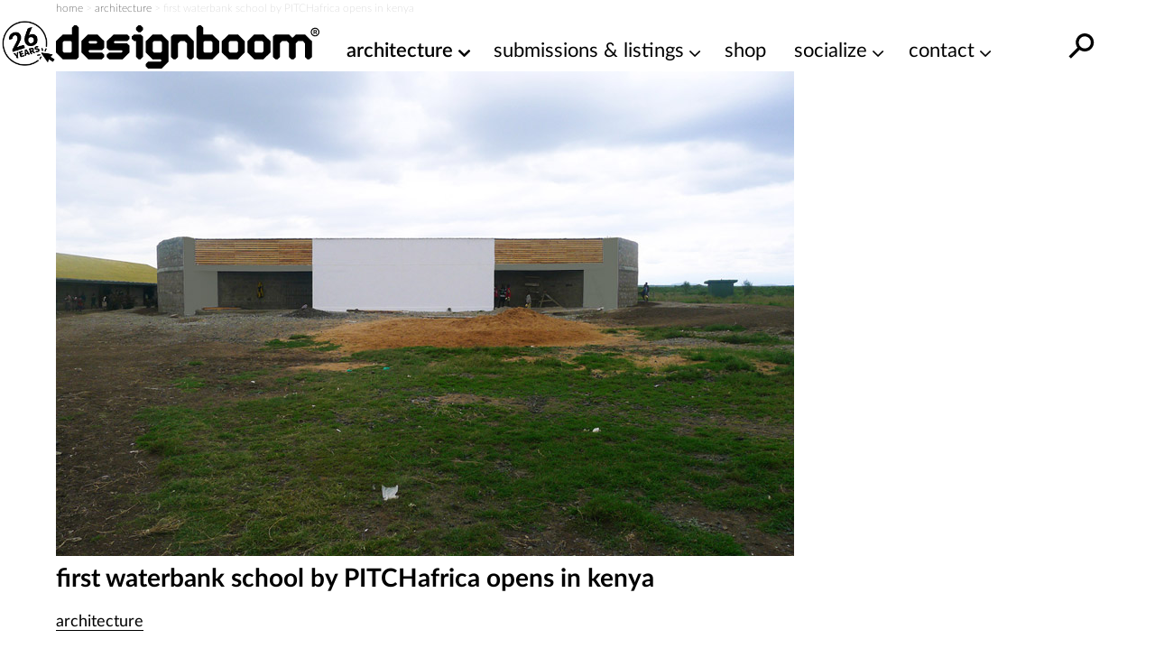

--- FILE ---
content_type: text/html; charset=UTF-8
request_url: https://www.designboom.com/architecture/first-waterbank-school-opens-in-kenya-by-pitchafrica/
body_size: 26604
content:
<!doctype html><html lang=en><head><meta charset="utf-8"><meta http-equiv="X-UA-Compatible" content="IE=edge,chrome=1"><title>first waterbank school by PITCHafrica opens in kenya</title><meta name="viewport" content="width=device-width, initial-scale=1"><link rel=preload href=https://www.designboom.com/wp-content/themes/designboom/res/fonts/LatoLatin-Bold.woff2 as=font type=font/woff2 crossorigin><link rel=preload href=https://www.designboom.com/wp-content/themes/designboom/res/fonts/LatoLatin-Thin.woff2 as=font type=font/woff2 media="(min-width: 501px)" crossorigin><link rel=preload href=https://www.designboom.com/wp-content/themes/designboom/res/fonts/LatoLatin-Regular.woff2 as=font type=font/woff2 media="(min-width: 501px)" crossorigin><link rel=preload href=https://www.designboom.com/wp-content/themes/designboom/res/fonts/LatoLatin-Semibold.woff2 as=font type=font/woff2 media="(min-width: 501px)" crossorigin><link rel=preload href=https://www.designboom.com/wp-content/themes/designboom/res/fonts/fontello-eed58dc9/font/fontello.woff2 as=font type=font/woff2 media="(min-width: 1200px)" crossorigin><link rel=dns-prefetch href=https://www.google.com crossorigin><link rel=dns-prefetch href=https://www.googletagmanager.com crossorigin><meta name='impact-site-verification' content='48de55f6-bb04-4a5c-8023-c3221f23a840'><script type=application/ld+json>{"@context":"https://schema.org","@type":"WebSite","url":"https://www.designboom.com/","potentialAction":{"@type":"SearchAction","target":"https://www.designboom.com/search-result/?q={search_term_string}","query-input":"required name=search_term_string"}}</script> <style>/*<![CDATA[*/@font-face{font-family:"Lato";src:url("https://www.designboom.com/wp-content/themes/designboom/res/fonts/LatoLatin-Bold.woff2") format("woff2"),url("https://www.designboom.com/wp-content/themes/designboom/res/fonts/LatoLatin-Bold.woff") format("woff");font-style:normal;font-weight:700;font-display:swap}@font-face{font-family:"Lato";src:url("https://www.designboom.com/wp-content/themes/designboom/res/fonts/LatoLatin-Thin.woff2") format("woff2"),url("https://www.designboom.com/wp-content/themes/designboom/res/fonts/LatoLatin-Thin.woff") format("woff");font-style:normal;font-weight:300;font-display:swap}@font-face{font-family:"Lato";src:url("https://www.designboom.com/wp-content/themes/designboom/res/fonts/LatoLatin-Regular.woff2") format("woff2"),url("https://www.designboom.com/wp-content/themes/designboom/res/fonts/LatoLatin-Regular.woff") format("woff");font-style:normal;font-weight:400;font-display:swap}@font-face{font-family:"Lato";src:url("https://www.designboom.com/wp-content/themes/designboom/res/fonts/LatoLatin-Semibold.woff2") format("woff2"),url("https://www.designboom.com/wp-content/themes/designboom/res/fonts/LatoLatin-Semibold.woff") format("woff");font-style:normal;font-weight:600;font-display:swap}@font-face{font-family:"fontello";src:url("/wp-content/themes/designboom/res/fonts/fontello-eed58dc9/font/fontello.woff2") format("woff2"),url("/wp-content/themes/designboom/res/fonts/fontello-eed58dc9/font/fontello.woff") format("woff");font-style:normal;font-weight:400;font-display:swap}[class^=icon-]:before,[class*=" icon-"]:before{font-family:"fontello";font-style:normal;font-weight:400;speak:none;display:flex;justify-content:center;align-items:center;text-decoration:inherit;text-align:center;font-feature-settings:normal;font-variant:normal;text-transform:none;line-height:1em;-webkit-font-smoothing:antialiased;-moz-osx-font-smoothing:grayscale}.icon-angle-down:before{content:"1"}.icon-angle-right:before{content:"2"}.icon-phone:before{content:""}.icon-location:before{content:""}.icon-rss:before{content:""}.icon-share:before{content:""}.icon-globe:before{content:""}.icon-mail:before{content:""}.icon-tiktok:before{content:""}.icon-x-twitter:before{content:""}.icon-doc:before{content:""}.icon-gplus:before{content:""}.icon-facebook:before{content:""}.icon-linkedin:before{content:""}.icon-youtube:before{content:""}.icon-instagram:before{content:""}.icon-reddit:before{content:""}.icon-wechat:before{content:""}.icon-connections:before{content:""}.icon-pinterest:before{content:""}.icon-architonic:before,.icon-archdaily:before{content:"";display:flex;justify-content:center;align-items:center;width:50px;height:60px;background-repeat:no-repeat;background-size:contain}.icon-architonic:before{background-image:url("/wp-content/themes/designboom/res/images/architonic-logo.png")}.icon-archdaily:before{background-image:url("/wp-content/themes/designboom/res/images/archdaily-icon.svg")}:root{--years-logo:url("/wp-content/themes/designboom/res/images/26yearslogo.png");--text-color:#000}@keyframes slide-up{0%{transform:translateY(100%)}100%{transform:translateY(0)}}@keyframes slide-down{0%{transform:translateY(-100%)}100%{transform:translateY(0)}}*,*::before,*::after{box-sizing:border-box}input,button,textarea,select,form,div,span p,ul,ol,li,figure,picture,figcaption,blockquote,dl,dd{margin:0;padding:0;font:inherit}article,aside,details,figcaption,figure,footer,header,hgroup,menu,nav,section{display:block}small{font-size:80%}ul,ol{list-style:none}img{border:0;max-width:100%;display:block;vertical-align:baseline;height:auto}canvas{width:100%;height:auto}html,body{width:100%;scroll-behavior:smooth}body{min-height:100vh;line-height:1.5;margin:0;padding:0;font-family:"Lato",sans-serif;font-weight:400;font-size:16px;color:#000;background-color:rgba(0,0,0,0);scroll-behavior:smooth}h1{font-size:1.75em;font-weight:700;margin:0;padding:0;line-height:1.1}h2{font-size:1.5em;font-weight:700;margin:0;padding:0;line-height:1.1}h3{font-size:1.375em;font-weight:700;margin:0;padding:0;line-height:1.1}h4{font-size:1.25em;font-weight:700;margin:0;padding:0;line-height:1.1}a{color:#000;text-decoration:none}a:active,a:hover{outline:0}.preload
*{transition:none !important}.preload * .scl-bar,.preload * .conn-list-wrapper{display:none !important}.preload a.menu-item-link:before{display:none !important}@media(max-width: 949px){#db-view{word-wrap:break-word;word-wrap:break-word;word-break:break-word;-webkit-hyphens:none;hyphens:none}}body.target-name-aside-menu,.target-name-aside-menu #db-view,#db-view.no-scroll,body.no-scroll{overflow-y:hidden}#db-hero.hero-image .hero-sizer,#db-hero.hero-image .picture-link,.unhero .hero-sizer,.unhero .picture-link{display:block;min-height:calc(100vw*var(--hero-sizer-mobile-height)/var(--hero-sizer-mobile-width))}#db-hero.hero-image .hero-main-block-sizer,.unhero .hero-main-block-sizer{min-height:calc(100vw*var(--hs-mobile-ratio));max-width:var(--hs-mobile-width);max-height:var(--hs-mobile-height)}#db-hero.hero-image img.img-error,.unhero img.img-error{display:none}.sidebar{display:none}#db-view.fullH{display:flex;flex-direction:column;min-height:100vh;min-height:100dvh}#db-view.fullH #db-main{--min-height:none;flex-grow:1}.half-underline{position:relative;white-space:nowrap;display:inline-block}.half-underline:after{content:"";position:absolute;bottom:5px;left:0;width:100%;height:25%;z-index:-1;transition:all .1s ease-in}.half-underline-yellow:after{background-color:#fffe01}.half-underline-green:after{background-color:#01ff01}#db-footer{display:none}.header-td{position:absolute;top:-9999px;left:-9999px}#breadcrumbs{font-size:12px;font-weight:300;color:#c3c3c3;padding:0
15px}.aside-menu{left:0;bottom:0;width:100%;transform:translateX(-100%);background-color:#fff;display:block}.preload .aside-menu{display:none}.aside{position:fixed;top:0;transition-duration:.5s;transition-property:transform;z-index:300;overflow-y:scroll;border-bottom:1px inset #eee;-webkit-user-select:none;-moz-user-select:none;user-select:none;-ms-overflow-style:none}.aside::-webkit-scrollbar{display:none}.aside.open{transition-duration:.5s;transition-property:transform;transform:translateX(0)}#db-overlay{display:none;position:fixed;top:0;bottom:0;left:0;right:0;background:rgba(0,0,0,.3);z-index:200}#billboard{display:block;position:fixed;top:0;transform:translateY(-110%);z-index:10;left:0;right:0;text-align:center;background:#fff}#billboard
.bottom{position:absolute;font-size:14px;display:none;width:40px;height:40px;justify-content:center;align-items:center;background-color:#e9e9e9;border-radius:50px;right:7px;bottom:3px;cursor:pointer;z-index:999}#billboard
.top{position:absolute;font-size:14px;display:none;width:50px;height:50px;justify-content:flex-end;right:0;top:0;cursor:pointer;z-index:999}#billboard .top
span{display:flex;justify-content:center;align-items:center;width:40px;height:40px;background-color:#e9e9e9;border-radius:50px;margin-right:7px;margin-top:3px}#billboard.ready{top:48px;transform:translateY(0);animation:slide-down .5s}#billboard.ready .top,#billboard.ready
.bottom{display:flex}#billboard.ready
.counter{display:none}#billboard>img{display:none}#billboard a
img{max-width:100%;height:auto;margin:0
auto}#billboard .billboard-iframe{position:relative;display:block;padding-bottom:60%}#billboard .billboard-iframe
iframe{position:absolute;left:0;top:0;width:100%;height:100%}#search-bar{position:absolute;left:0;right:0;background-color:#fff;transform:translateY(0);transition:transform .5s ease-in-out;z-index:-1;bottom:0;height:44px}#search-bar.open{transform:translateY(100%)}#r-bar{position:fixed;top:0;left:0;width:0%;height:5px;background-color:#fffe01;transition:width .4s ease-out,opacity .3s ease-out;z-index:9999;mix-blend-mode:normal;mix-blend-mode:var(--r-bar-blend, normal)}@media(min-width: 501px){#billboard.ready
.counter{display:flex}#billboard .top
.span{width:30px;height:30px}#billboard .billboard-iframe{padding-bottom:35.71%}#db-hero.hero-image .hero-sizer,#db-hero.hero-image .picture-link,.unhero .hero-sizer,.unhero .picture-link{min-height:calc(100vw*var(--hero-sizer-desktop-height)/var(--hero-sizer-desktop-width))}#db-hero.hero-image .hero-main-block-sizer,.unhero .hero-main-block-sizer{width:100%;max-width:var(--hs-desktop-width);max-height:var(--hs-desktop-height);padding-bottom:calc(var(--hs-desktop-ratio)*100%);min-height:auto;position:relative}#db-hero.hero-image .hero-main-block-sizer picture,#db-hero.hero-image .hero-main-block-sizer img,.unhero .hero-main-block-sizer picture,.unhero .hero-main-block-sizer
img{position:absolute;top:0;left:0;right:0;bottom:0}}@media(min-width: 768px){#db-overlay.open{display:block}.layout-box{max-width:738px;margin:0
auto}.aside-menu{max-width:70%}#breadcrumbs{padding:0}}@media(min-width: 800px){.layout-box{max-width:768px;width:calc(100vw - 60px)}}@media(min-width: 950px){#billboard{background-color:rgba(0,0,0,0)}#billboard-sizer{width:calc(100vw - 350px);max-width:652px;position:relative}#search-bar{bottom:0;top:0;z-index:1;height:auto;transform:translateY(-200%);display:flex;align-items:center;right:35px;overflow:hidden}#search-bar.open{transform:translateY(0)}.target-name-aside-menu #db-view{overflow-y:hidden}.layout-box{width:calc(100vw - 60px);max-width:972px}.aside-menu{display:none}.header-td{position:inherit;top:inherit;left:inherit;font-size:14px;font-weight:300;color:#c3c3c3}.main-block{max-width:var(--hs-desktop-width)}}@media(min-width: 1200px){.layout-box{width:1156px;max-width:1156px}.main-block{max-width:var(--hs-desktop-width)}#billboard-sizer{max-width:836px}}#db-navbar{width:100%;top:0;-webkit-user-select:none;-moz-user-select:none;user-select:none;z-index:110;background-color:#fff;border-bottom:1px inset rgba(0,0,0,0);position:relative}.db-navbar-inner{display:flex;justify-content:space-between;align-items:center;padding-left:15px;padding-right:15px;padding-top:10px;padding-bottom:2px;background-color:#fff;position:relative}#bar-menu{display:none;overflow:hidden}.bar-logo{display:flex;align-items:center;background-color:#fff}.bar-logo-link{display:block;position:relative;padding-left:60px}.bar-logo-link:before{content:" ";position:absolute;left:5px;top:-8px;background-size:contain;background-repeat:no-repeat;background-image:url("/wp-content/themes/designboom/res/images/26yearslogo.png");background-image:var(--years-logo);width:52px;height:45px;z-index:1}.bar-logo-link:after{content:" ";position:absolute;left:6px;top:-7px;width:43px;height:42px;background:#fffe01;border-radius:50px;display:none}.bar-logo-link:hover:after{display:block}.logo-svg{height:34px;width:auto}.logo-svg
svg{height:100%;width:auto}#menu-bar-toggler{display:none;margin:4px
20px 0 20px}#db-navbar.menu-fixed,#db-navbar.fixed{position:fixed}#db-navbar.fixed{animation:slide-down .7s;border-bottom:1px inset #eee}#db-navbar.fixed .db-navbar-inner{padding-top:5px;padding-bottom:2px}#db-navbar.fixed .bar-logo-link:before{left:5px;top:-5px;width:48px;height:45px}#db-navbar.fixed .bar-logo-link:after{left:7px;top:-3px;width:38px;height:37px}#db-navbar.fixed .logo-svg,#db-navbar.fixed .logo-svg
svg{max-height:36px}@media(max-width: 369px){.db-navbar-inner{padding-top:5px;padding-bottom:0px}.bar-logo-link{padding:0}.bar-logo-link:before,.bar-logo-link:after,.bar-logo-link:hover:after{display:none}.logo-svg{height:30px;margin:5px
0}}@media(min-width: 500px){.logo-svg{height:48px}.bar-logo-link:before{left:-5px;top:-5px;width:59px;height:50px}.bar-logo-link:after{left:-5px;top:-4px;width:49px;height:48px}}@media(min-width: 768px){.db-navbar-inner{padding-left:0px;padding-right:0px}}@media(min-width: 950px){#bar-menu{order:10;overflow:inherit}#bar-menu.open{display:block;padding:10px;position:absolute;top:100%;background-color:#fff}#menu-bar-toggler{display:block}.bar-left{display:none}.db-navbar-inner{align-items:start;flex-wrap:wrap}.bar-logo{z-index:1}.bar-logo-link{padding-left:60px}.bar-logo-link:before{left:0px}.bar-logo-link:after{left:1px}.bar-right{margin-left:auto}#main-menu{margin:0;padding:0;display:flex}li.menu-item{margin:0;padding:0;position:relative}a.menu-item-link{display:block;font-size:22px;font-weight:400;white-space:nowrap;color:#000;text-decoration:none;margin:0
0 0 30px}a.menu-item-link.first{margin-left:0}a.menu-item-link:before{content:attr(title);display:block;font-weight:600;height:1px;color:rgba(0,0,0,0);overflow:hidden;visibility:hidden;margin-bottom:-1px}a.menu-item-link:hover,a.menu-item-link:focus,a.menu-item-link:active,a.menu-item-link:hover:after{font-weight:600}.mm-dropdown{padding-right:20px}.mm-dropdown-menu{display:none;position:absolute;opacity:.85;width:350px;width:var(--dd-width, 350px);left:initial;left:var(--dd-left, unset);right:initial;right:var(--dd-right, unset);background:#fff;padding:10px
0 5px 0}.dd-first{--dd-left:-10px}li.submenu-item{display:block;margin:0;font-size:20px;font-weight:400;flex:1 0 50%}li.submenu-item.ffull{flex:1 0 100%}a.submenu-item-link{display:block;padding:3px
10px;white-space:nowrap;color:#000;opacity:.95;text-decoration:none;line-height:1.42857143}a.submenu-item-link:hover,a.submenu-item-link.current-menu-item{font-weight:600;padding-left:15px;color:#000}a.menu-item-link-cd{padding-right:15px}a.menu-item-link-cd::after{content:"1";font-family:"fontello";margin:3px
0 0 5px;position:absolute}.mm-dropdown:hover>.mm-dropdown-menu,.mm-dropdown.open>.mm-dropdown-menu{display:flex;flex-wrap:wrap}li.current-menu-item>a{font-weight:600}.submenu-item-link.mm-compact-item{letter-spacing:-1px;font-size:16px;padding-top:7px}#db-navbar.fixed{--fs:16px}#db-navbar.fixed .db-navbar-inner{justify-content:start;flex-wrap:nowrap}#db-navbar.fixed .bar-logo-link{padding-left:48px}#db-navbar.fixed .bar-logo-link:before{left:0px;top:-3px}#db-navbar.fixed .bar-logo-link:after{left:1px;top:-2px}#db-navbar.fixed li.menu-item{left:calc(var(--shiftleft));transition:left .3s ease-in}#db-navbar.fixed a.menu-item-link{margin:0
0 0 15px;font-size:var(--fs)}#db-navbar.fixed a.menu-item-link.first{margin-left:0}#db-navbar.fixed #menu-bar-toggler{margin:0px
20px 0 10px}#db-navbar.fixed #bar-menu{display:block;position:relative;padding:8px
0 0 0;order:0}#db-navbar.fixed #bar-menu.open li.menu-item{transition:left .5s cubic-bezier(0.18, 0.89, 0.32, 1.28);left:0;font-size:var(--fs)}#db-navbar.menu-fixed,#db-navbar.fixed{overflow:inherit}}@media(min-width: 1021px){#db-navbar.fixed a.menu-item-link{font-size:18px}}@media(min-width: 1120px)and (max-width: 1199px){#bar-menu{order:0;display:block}}@media(min-width: 1120px){#bar-menu.open li.menu-item{transition:left .5s cubic-bezier(0.18, 0.89, 0.32, 1.28);left:0}#menu-bar-toggler{margin:4px
5px 0 5px}li.menu-item{left:calc(var(--shiftleft) - 30px);transition:left .3s ease-in}a.menu-item-link{margin:0
0 0 20px;font-size:18px}a.menu-item-link.first{margin-left:0}.db-navbar-inner{flex-wrap:nowrap}}@media(min-width: 1200px){#menu-bar-toggler{display:none}.bar-logo-link{padding-left:0}.bar-logo-link:before{display:none}.bar-logo-link:after{display:none}.bar-logo-link:hover:after{display:none}.dd-first{--dd-left:25px}li.menu-item{left:auto;transition:none}a.menu-item-link{margin:0
0 0 30px;font-size:22px}a.menu-item-link.first{margin-left:30px}#db-navbar.fixed #menu-bar-toggler{display:block}#db-navbar.fixed a.menu-item-link{margin:0
0 0 30px}#db-navbar.fixed a.menu-item-link.first{margin-left:30px}#bar-menu{order:0;display:block;padding:12px
0 0 0}}@media(min-width: 1280px){.bar-logo-link{padding-left:0}.bar-logo-link:before{display:block;left:-60px}.bar-logo-link:after{left:-59px}.bar-logo-link:hover:after{display:block}#db-navbar.fixed .bar-logo-link{padding-left:0px}#db-navbar.fixed .bar-logo-link:before{left:-50px}#db-navbar.fixed .bar-logo-link:after{left:-48px}}.text-color{color:#000 !important}.text-center{text-align:center}.text-right{text-align:right}.text-error{color:#e72323 !important}.text-thin{font-weight:300}.text-regular{font-weight:400}.text-semibold{font-weight:600}.text-bold{font-weight:700}.text-balanced{text-wrap:balance}.d-block{display:block}.d-none{display:none}.d-bold{font-weight:700}.mt-0{margin-top:0}.mb-0{margin-bottom:0}.mt-5{margin-top:5px}.mb-5{margin-bottom:5px}.mt-10{margin-top:10px}.mb-10{margin-bottom:10px}.mt-15{margin-top:15px}.mb-15{margin-bottom:15px}.mt-20{margin-top:20px}.mb-20{margin-bottom:20px}.mt-30{margin-top:30px}.mb-30{margin-bottom:30px}.mt-35{margin-top:35px}.mb-35{margin-bottom:35px}.mt-40{margin-top:40px}.mb-40{margin-bottom:40px}.my-50{margin-bottom:50px;margin-top:50px}.size-16{font-size:16px}.size-18{font-size:18px}.size-20{font-size:20px}.size-22{font-size:22px}.size-24{font-size:24px}.size-28{font-size:28px}.size-30{font-size:30px}.mt-auto{margin-top:auto}.d-flex{display:flex}.d-flex-column{flex-direction:column}.justify-content-between{justify-content:space-between}.align-center{align-items:center}@media(min-width: 500px){.only-small{display:none !important}}@media(max-width: 499px){.exclude-small{display:none !important}}@media(min-width: 600px){.only-600{display:none !important}}@media(max-width: 599px){.exclude-600{display:none !important}}@media(min-width: 950px){.until-large{display:none !important}}@media(max-width: 949px){.from-large{display:none !important}}@media(min-width: 768px){.until-medium{display:none !important}}@media(max-width: 767px){.from-medium{display:none !important}}.db-ico{width:30px;height:30px;cursor:pointer;overflow:hidden;display:inline-block}.db-ico
.close{display:none;transition:all .1s ease-out;position:relative}.db-ico .close:before,.db-ico .close:after{width:30px;height:1px;background-color:#000;border-radius:0px;position:absolute;transition-duration:0s;transition-delay:.1s;transition-timing-function:linear;content:"";display:block;top:15px}.db-ico .closer:before{top:-10px;transition-property:top,opacity}.db-ico .closer:after{bottom:-10px;transition-property:bottom,transform}.db-icon
svg{width:100%;height:100%;transition:all .1s ease-in}.db-ico.open
svg{display:none}.db-ico.open
.close{display:inline-block;width:30px;height:30px}.db-ico.open .close:before{transform:rotate(45deg)}.db-ico.open .close:after{transform:rotate(-45deg)}#search-bar-ico{position:absolute}#search-bar-toggler{width:40px;height:40px;display:flex;justify-content:center;align-items:center}#search-bar-toggler
svg{margin-top:7px}#search-bar-toggler:hover
svg{transform:rotateY(180deg) scale(1.3)}.svg-search{width:40px;height:40px;transform:rotateY(180deg)}.button-slick{display:flex;overflow:hidden}.button-slick
.item{flex:1 0 100%;width:100%}.button-slick .bck-half:after{bottom:1px}.button-slick.flickity-enabled{display:block;overflow:inherit}.hero-wrapper .db-page-title{padding-left:15px;padding-right:15px;padding-top:10px}.hero-wrapper .db-page-subtitle{font-size:22px;margin-bottom:25px}#db-hero
img{width:100%}a.link-color{text-decoration:none;color:#a4a1a1}a.link-color:hover{background-color:#fffe01;color:#000;text-decoration:underline;transition:background-color .3s linear}.dmk-button,.dbtn{--bg:#FFFE01;--color:#000;background-color:var(--bg);color:var(--color);padding:10px
20px;border:none;cursor:pointer;transition:all .3s ease;-webkit-appearance:none;-moz-appearance:none;appearance:none;display:inline-block}.dmk-button:hover,.dbtn:hover{box-shadow:0 0 10px rgba(255,254,1,.3);transform:scale(1.1)}.dmk-button:active,.dbtn:active{transform:scale(0.9)}.dmk-button:disabled,.dbtn:disabled{--bg:#A4A1A1}.dmk-button:disabled:hover,.dmk-button:disabled:active,.dbtn:disabled:hover,.dbtn:disabled:active{box-shadow:0 0 0;transform:scale(1)}#sticky-video{height:0;padding-bottom:56.25%;position:relative;background-color:rgba(0,0,0,.6);overflow:hidden}#sticky-video
iframe{position:absolute;top:0;left:0;width:100%;height:100%}#sticky-video
.close{display:none}#sticky-video
.loading{position:absolute;top:0;left:0;width:100%;height:100%;display:flex;justify-content:center;align-items:center}#sticky-video
.thumb{position:absolute;top:50%;left:50%;transform:translateX(-50%) translateY(-50%)}#sticky-video.sticky{position:fixed;bottom:5px;right:15px;padding-bottom:0;width:240px;height:135px;transform:translateY(100%);animation:fade-in-up .75s ease forwards;z-index:1000}#sticky-video.sticky
.close{display:flex;position:absolute;top:-10px;right:-10px;font-size:16px;background:#e9e9e9;border-radius:50px;width:25px;height:25px;justify-content:center;align-items:center;padding-bottom:2px}#sticky-video.loaded
.loading{display:none}@media(min-width: 400px){#sticky-video.sticky{width:272px;height:153px}}@media(min-width: 600px){#sticky-video.sticky{width:50vw;height:28.125vw;max-width:512px;max-height:288px}}.post-title{padding:0
15px;margin:10px
0 0 0}.post-title-inner{margin:10px
0 0 0}.page-content{margin:0
15px;flex:1}.post .page-content>*{max-width:818px}.post-bar{margin:20px
0 20px 0;display:flex;flex-wrap:wrap}.info-cat{margin-right:30px}.info-share{display:none}.info-conn{flex:1 0 100%;margin-top:10px}.info{font-size:18px;white-space:nowrap;display:inline-block}@media(min-width: 500px){.info-conn{flex:0;margin-top:0}}@media(min-width: 768px){.post-title{padding:0}.page-content{margin:0}}@media(min-width: 950px){.post-title,.post-title-inner{margin-bottom:20px}.post-bar{margin-top:0}}.share-bar{margin:15px
0 30px 0;width:180px;display:flex;justify-content:space-between}.share-bar .scl-btn{width:42px;height:42px;display:flex;justify-content:center;align-items:center;border:2px
solid;border-radius:50%;background-color:#fff;color:#fff;font-size:22px;text-decoration:none;transform:translateY(0)}.share-bar .scl-btn:hover{text-decoration:none;background-color:#fff}.scl-btn.facebook{border-color:#3b5998;background:#3b5998}.scl-btn.facebook:hover{color:#3b5998}.scl-btn.twitter{border-color:#000;background:#000}.scl-btn.twitter
.icon{font-size:20px}.scl-btn.twitter .icon:before{margin-top:-2px;margin-left:-1px}.scl-btn.twitter:hover{color:#000}.scl-btn.pinterest{border-color:#cb2027;background:#cb2027}.scl-btn.pinterest:hover{color:#cb2027}.scl-btn.linkedin{border-color:#0072b1;background:#0072b1}.scl-btn.linkedin:hover{color:#0072b1}#gam-bb{--ratio:500/300;display:block;position:fixed;top:0;transform:translateY(-110%);z-index:10;left:0;right:0;text-align:center;background:#fff}#gam-bb
.top{position:absolute;font-size:14px;display:none;width:50px;height:50px;justify-content:flex-end;right:0;bottom:0;cursor:pointer;z-index:999}#gam-bb .top
span{display:flex;justify-content:center;align-items:center;width:40px;height:40px;background-color:rgba(233,233,233,.5);border-radius:50px;margin-right:7px;margin-top:3px}#gam-bb
.bottom{position:absolute;font-size:14px;display:none;width:40px;height:40px;justify-content:center;align-items:center;background-color:rgba(233,233,233,.5);border-radius:50px;right:7px;bottom:3px;cursor:pointer;z-index:999}#gam-bb.ready{top:48px;transform:translateY(0);animation:slide-down .5s}#gam-bb.ready .top,#gam-bb.ready
.bottom{display:flex}#gam-bb.ready
.counter{display:none}#bb-sizer{aspect-ratio:500/300;aspect-ratio:var(--ratio, 500/300);overflow:hidden}#bb-sizer div,#bb-sizer
iframe{aspect-ratio:500/300;aspect-ratio:var(--ratio, 500/300);overflow:hidden;width:100%;height:auto}@media(min-width: 501px){#gam-bb{--ratio:840/300}#gam-bb.ready
.counter{display:flex}#gam-bb
.top{bottom:auto;bottom:initial;top:5px;left:5px;width:25px;height:25px;border-radius:50px}#gam-bb .top
span{width:20px;height:20px}}@media(min-width: 950px){#gam-bb{background-color:rgba(0,0,0,0)}#bb-sizer{width:calc(100vw - 380px);max-width:652px;position:relative;background-color:#fff}}@media(min-width: 1200px){#bb-sizer{max-width:836px}}/*]]>*/</style> <script data-cmp-ab=1 src=https://cdn.consentmanager.net/delivery/js/semiautomatic.min.js data-cmp-cdid=bb3961e46271b data-cmp-host=c.delivery.consentmanager.net data-cmp-cdn=cdn.consentmanager.net data-cmp-codesrc=0></script> <script>window.dataLayer=window.dataLayer||[];window.dataLayer.push({platform:"db",appId:"designboom"});const userId=0;if(userId)window.dataLayer.push({userId:userId});(function(w,d,s,l,i){w[l]=w[l]||[];w[l].push({'gtm.start':new Date().getTime(),event:'gtm.js'});var f=d.getElementsByTagName(s)[0],j=d.createElement(s),dl=l!='dataLayer'?'&l='+l:'';j.async=true;j.src='https://www.googletagmanager.com/gtm.js?id='+i+dl;f.parentNode.insertBefore(j,f);})(window,document,'script','dataLayer','GTM-5KPHJRQB');</script> <meta name='robots' content='index, follow, max-image-preview:large, max-snippet:-1, max-video-preview:-1'><style>img:is([sizes="auto" i], [sizes^="auto," i]){contain-intrinsic-size:3000px 1500px}</style><meta name="description" content="a new school typology aims to eradicate water shortages and improve the quality of life for communities all around the world."><link rel=canonical href=https://www.designboom.com/architecture/first-waterbank-school-opens-in-kenya-by-pitchafrica/ ><meta property="og:locale" content="en_US"><meta property="og:type" content="article"><meta property="og:title" content="first waterbank school by PITCHafrica opens in kenya"><meta property="og:description" content="a new school typology aims to eradicate water shortages and improve the quality of life for communities all around the world."><meta property="og:url" content="https://www.designboom.com/architecture/first-waterbank-school-opens-in-kenya-by-pitchafrica/"><meta property="og:site_name" content="designboom | architecture &amp; design magazine"><meta property="article:publisher" content="https://www.facebook.com/designboomnews/"><meta property="article:published_time" content="2012-12-11T12:35:52+00:00"><meta property="article:modified_time" content="2014-08-12T13:24:10+00:00"><meta property="og:image" content="https://www.designboom.com/twitterimages/uploads/2012/12/waterbank_01.jpg"><meta name="author" content="danny hudson I designboom"><meta name="twitter:card" content="summary_large_image"><meta name="twitter:creator" content="@designboom"><meta name="twitter:site" content="@designboom"> <script type=application/ld+json class=yoast-schema-graph>{"@context":"https://schema.org","@graph":[{"@type":"Article","@id":"https://www.designboom.com/architecture/first-waterbank-school-opens-in-kenya-by-pitchafrica/#article","isPartOf":{"@id":"https://www.designboom.com/architecture/first-waterbank-school-opens-in-kenya-by-pitchafrica/"},"author":{"name":"danny hudson I designboom","@id":"https://www.designboom.com/#/schema/person/2000ff1d59b001b22613542ab8c94b59"},"headline":"first waterbank school by PITCHafrica opens in kenya","datePublished":"2012-12-11T12:35:52+00:00","dateModified":"2014-08-12T13:24:10+00:00","mainEntityOfPage":{"@id":"https://www.designboom.com/architecture/first-waterbank-school-opens-in-kenya-by-pitchafrica/"},"wordCount":458,"commentCount":1,"publisher":{"@id":"https://www.designboom.com/#organization"},"image":{"@id":"https://www.designboom.com/architecture/first-waterbank-school-opens-in-kenya-by-pitchafrica/#primaryimage"},"thumbnailUrl":"https://www.designboom.com/wp-content/uploads/2012/12/waterbank_01.jpg","articleSection":["architecture"],"inLanguage":"en-US","potentialAction":[{"@type":"CommentAction","name":"Comment","target":["https://www.designboom.com/architecture/first-waterbank-school-opens-in-kenya-by-pitchafrica/#respond"]}]},{"@type":"WebPage","@id":"https://www.designboom.com/architecture/first-waterbank-school-opens-in-kenya-by-pitchafrica/","url":"https://www.designboom.com/architecture/first-waterbank-school-opens-in-kenya-by-pitchafrica/","name":"first waterbank school by PITCHafrica opens in kenya","isPartOf":{"@id":"https://www.designboom.com/#website"},"primaryImageOfPage":{"@id":"https://www.designboom.com/architecture/first-waterbank-school-opens-in-kenya-by-pitchafrica/#primaryimage"},"image":{"@id":"https://www.designboom.com/architecture/first-waterbank-school-opens-in-kenya-by-pitchafrica/#primaryimage"},"thumbnailUrl":"https://www.designboom.com/wp-content/uploads/2012/12/waterbank_01.jpg","datePublished":"2012-12-11T12:35:52+00:00","dateModified":"2014-08-12T13:24:10+00:00","description":"a new school typology aims to eradicate water shortages and improve the quality of life for communities all around the world.","breadcrumb":{"@id":"https://www.designboom.com/architecture/first-waterbank-school-opens-in-kenya-by-pitchafrica/#breadcrumb"},"inLanguage":"en-US","potentialAction":[{"@type":"ReadAction","target":["https://www.designboom.com/architecture/first-waterbank-school-opens-in-kenya-by-pitchafrica/"]}]},{"@type":"ImageObject","inLanguage":"en-US","@id":"https://www.designboom.com/architecture/first-waterbank-school-opens-in-kenya-by-pitchafrica/#primaryimage","url":"https://www.designboom.com/wp-content/uploads/2012/12/waterbank_01.jpg","contentUrl":"https://www.designboom.com/wp-content/uploads/2012/12/waterbank_01.jpg","width":"818","height":"537"},{"@type":"BreadcrumbList","@id":"https://www.designboom.com/architecture/first-waterbank-school-opens-in-kenya-by-pitchafrica/#breadcrumb","itemListElement":[{"@type":"ListItem","position":1,"name":"home","item":"https://www.designboom.com/"},{"@type":"ListItem","position":2,"name":"architecture","item":"https://www.designboom.com/architecture/"},{"@type":"ListItem","position":3,"name":"first waterbank school by PITCHafrica opens in kenya"}]},{"@type":"WebSite","@id":"https://www.designboom.com/#website","url":"https://www.designboom.com/","name":"designboom | architecture &amp; design magazine","description":"designboom magazine | your first source for architecture, design &amp; art news","publisher":{"@id":"https://www.designboom.com/#organization"},"potentialAction":[{"@type":"SearchAction","target":{"@type":"EntryPoint","urlTemplate":"https://www.designboom.com/search-result/?q={search_term_string}"},"query-input":{"@type":"PropertyValueSpecification","valueRequired":true,"valueName":"search_term_string"}}],"inLanguage":"en-US"},{"@type":"Organization","@id":"https://www.designboom.com/#organization","name":"Designboom","url":"https://www.designboom.com/","logo":{"@type":"ImageObject","inLanguage":"en-US","@id":"https://www.designboom.com/#/schema/logo/image/","url":"https://www.designboom.com/wp-content/uploads/2015/10/DesignboomLogo.gif","contentUrl":"https://www.designboom.com/wp-content/uploads/2015/10/DesignboomLogo.gif","width":336,"height":54,"caption":"Designboom"},"image":{"@id":"https://www.designboom.com/#/schema/logo/image/"},"sameAs":["https://www.facebook.com/designboomnews/","https://x.com/designboom","https://www.instagram.com/designboom/","https://www.pinterest.com/designboom/","https://www.youtube.com/channel/UCv6JHGYnS74viHnZ-6zR2Jg"]},{"@type":"Person","@id":"https://www.designboom.com/#/schema/person/2000ff1d59b001b22613542ab8c94b59","name":"danny hudson I designboom","url":"https://www.designboom.com/author/dannydb.354773/"}]}</script> <link rel=dns-prefetch href=//static.designboom.com><link rel=alternate type=application/rss+xml title="designboom | architecture &amp; design magazine &raquo; first waterbank school by PITCHafrica opens in kenya Comments Feed" href=https://www.designboom.com/architecture/first-waterbank-school-opens-in-kenya-by-pitchafrica/feed/ ><style id=classic-theme-styles-inline-css>/*! This file is auto-generated */
.wp-block-button__link{color:#fff;background-color:#32373c;border-radius:9999px;box-shadow:none;text-decoration:none;padding:calc(.667em + 2px) calc(1.333em + 2px);font-size:1.125em}.wp-block-file__button{background:#32373c;color:#fff;text-decoration:none}</style><style id=global-styles-inline-css>/*<![CDATA[*/:root{--wp--preset--aspect-ratio--square:1;--wp--preset--aspect-ratio--4-3:4/3;--wp--preset--aspect-ratio--3-4:3/4;--wp--preset--aspect-ratio--3-2:3/2;--wp--preset--aspect-ratio--2-3:2/3;--wp--preset--aspect-ratio--16-9:16/9;--wp--preset--aspect-ratio--9-16:9/16;--wp--preset--color--black:#000;--wp--preset--color--cyan-bluish-gray:#abb8c3;--wp--preset--color--white:#fff;--wp--preset--color--pale-pink:#f78da7;--wp--preset--color--vivid-red:#cf2e2e;--wp--preset--color--luminous-vivid-orange:#ff6900;--wp--preset--color--luminous-vivid-amber:#fcb900;--wp--preset--color--light-green-cyan:#7bdcb5;--wp--preset--color--vivid-green-cyan:#00d084;--wp--preset--color--pale-cyan-blue:#8ed1fc;--wp--preset--color--vivid-cyan-blue:#0693e3;--wp--preset--color--vivid-purple:#9b51e0;--wp--preset--gradient--vivid-cyan-blue-to-vivid-purple:linear-gradient(135deg,rgba(6,147,227,1) 0%,rgb(155,81,224) 100%);--wp--preset--gradient--light-green-cyan-to-vivid-green-cyan:linear-gradient(135deg,rgb(122,220,180) 0%,rgb(0,208,130) 100%);--wp--preset--gradient--luminous-vivid-amber-to-luminous-vivid-orange:linear-gradient(135deg,rgba(252,185,0,1) 0%,rgba(255,105,0,1) 100%);--wp--preset--gradient--luminous-vivid-orange-to-vivid-red:linear-gradient(135deg,rgba(255,105,0,1) 0%,rgb(207,46,46) 100%);--wp--preset--gradient--very-light-gray-to-cyan-bluish-gray:linear-gradient(135deg,rgb(238,238,238) 0%,rgb(169,184,195) 100%);--wp--preset--gradient--cool-to-warm-spectrum:linear-gradient(135deg,rgb(74,234,220) 0%,rgb(151,120,209) 20%,rgb(207,42,186) 40%,rgb(238,44,130) 60%,rgb(251,105,98) 80%,rgb(254,248,76) 100%);--wp--preset--gradient--blush-light-purple:linear-gradient(135deg,rgb(255,206,236) 0%,rgb(152,150,240) 100%);--wp--preset--gradient--blush-bordeaux:linear-gradient(135deg,rgb(254,205,165) 0%,rgb(254,45,45) 50%,rgb(107,0,62) 100%);--wp--preset--gradient--luminous-dusk:linear-gradient(135deg,rgb(255,203,112) 0%,rgb(199,81,192) 50%,rgb(65,88,208) 100%);--wp--preset--gradient--pale-ocean:linear-gradient(135deg,rgb(255,245,203) 0%,rgb(182,227,212) 50%,rgb(51,167,181) 100%);--wp--preset--gradient--electric-grass:linear-gradient(135deg,rgb(202,248,128) 0%,rgb(113,206,126) 100%);--wp--preset--gradient--midnight:linear-gradient(135deg,rgb(2,3,129) 0%,rgb(40,116,252) 100%);--wp--preset--font-size--small:13px;--wp--preset--font-size--medium:20px;--wp--preset--font-size--large:36px;--wp--preset--font-size--x-large:42px;--wp--preset--spacing--20:0.44rem;--wp--preset--spacing--30:0.67rem;--wp--preset--spacing--40:1rem;--wp--preset--spacing--50:1.5rem;--wp--preset--spacing--60:2.25rem;--wp--preset--spacing--70:3.38rem;--wp--preset--spacing--80:5.06rem;--wp--preset--shadow--natural:6px 6px 9px rgba(0, 0, 0, 0.2);--wp--preset--shadow--deep:12px 12px 50px rgba(0, 0, 0, 0.4);--wp--preset--shadow--sharp:6px 6px 0px rgba(0, 0, 0, 0.2);--wp--preset--shadow--outlined:6px 6px 0px -3px rgba(255, 255, 255, 1), 6px 6px rgba(0, 0, 0, 1);--wp--preset--shadow--crisp:6px 6px 0px rgba(0, 0, 0, 1)}:where(.is-layout-flex){gap:0.5em}:where(.is-layout-grid){gap:0.5em}body .is-layout-flex{display:flex}.is-layout-flex{flex-wrap:wrap;align-items:center}.is-layout-flex>:is(*,div){margin:0}body .is-layout-grid{display:grid}.is-layout-grid>:is(*,div){margin:0}:where(.wp-block-columns.is-layout-flex){gap:2em}:where(.wp-block-columns.is-layout-grid){gap:2em}:where(.wp-block-post-template.is-layout-flex){gap:1.25em}:where(.wp-block-post-template.is-layout-grid){gap:1.25em}.has-black-color{color:var(--wp--preset--color--black) !important}.has-cyan-bluish-gray-color{color:var(--wp--preset--color--cyan-bluish-gray) !important}.has-white-color{color:var(--wp--preset--color--white) !important}.has-pale-pink-color{color:var(--wp--preset--color--pale-pink) !important}.has-vivid-red-color{color:var(--wp--preset--color--vivid-red) !important}.has-luminous-vivid-orange-color{color:var(--wp--preset--color--luminous-vivid-orange) !important}.has-luminous-vivid-amber-color{color:var(--wp--preset--color--luminous-vivid-amber) !important}.has-light-green-cyan-color{color:var(--wp--preset--color--light-green-cyan) !important}.has-vivid-green-cyan-color{color:var(--wp--preset--color--vivid-green-cyan) !important}.has-pale-cyan-blue-color{color:var(--wp--preset--color--pale-cyan-blue) !important}.has-vivid-cyan-blue-color{color:var(--wp--preset--color--vivid-cyan-blue) !important}.has-vivid-purple-color{color:var(--wp--preset--color--vivid-purple) !important}.has-black-background-color{background-color:var(--wp--preset--color--black) !important}.has-cyan-bluish-gray-background-color{background-color:var(--wp--preset--color--cyan-bluish-gray) !important}.has-white-background-color{background-color:var(--wp--preset--color--white) !important}.has-pale-pink-background-color{background-color:var(--wp--preset--color--pale-pink) !important}.has-vivid-red-background-color{background-color:var(--wp--preset--color--vivid-red) !important}.has-luminous-vivid-orange-background-color{background-color:var(--wp--preset--color--luminous-vivid-orange) !important}.has-luminous-vivid-amber-background-color{background-color:var(--wp--preset--color--luminous-vivid-amber) !important}.has-light-green-cyan-background-color{background-color:var(--wp--preset--color--light-green-cyan) !important}.has-vivid-green-cyan-background-color{background-color:var(--wp--preset--color--vivid-green-cyan) !important}.has-pale-cyan-blue-background-color{background-color:var(--wp--preset--color--pale-cyan-blue) !important}.has-vivid-cyan-blue-background-color{background-color:var(--wp--preset--color--vivid-cyan-blue) !important}.has-vivid-purple-background-color{background-color:var(--wp--preset--color--vivid-purple) !important}.has-black-border-color{border-color:var(--wp--preset--color--black) !important}.has-cyan-bluish-gray-border-color{border-color:var(--wp--preset--color--cyan-bluish-gray) !important}.has-white-border-color{border-color:var(--wp--preset--color--white) !important}.has-pale-pink-border-color{border-color:var(--wp--preset--color--pale-pink) !important}.has-vivid-red-border-color{border-color:var(--wp--preset--color--vivid-red) !important}.has-luminous-vivid-orange-border-color{border-color:var(--wp--preset--color--luminous-vivid-orange) !important}.has-luminous-vivid-amber-border-color{border-color:var(--wp--preset--color--luminous-vivid-amber) !important}.has-light-green-cyan-border-color{border-color:var(--wp--preset--color--light-green-cyan) !important}.has-vivid-green-cyan-border-color{border-color:var(--wp--preset--color--vivid-green-cyan) !important}.has-pale-cyan-blue-border-color{border-color:var(--wp--preset--color--pale-cyan-blue) !important}.has-vivid-cyan-blue-border-color{border-color:var(--wp--preset--color--vivid-cyan-blue) !important}.has-vivid-purple-border-color{border-color:var(--wp--preset--color--vivid-purple) !important}.has-vivid-cyan-blue-to-vivid-purple-gradient-background{background:var(--wp--preset--gradient--vivid-cyan-blue-to-vivid-purple) !important}.has-light-green-cyan-to-vivid-green-cyan-gradient-background{background:var(--wp--preset--gradient--light-green-cyan-to-vivid-green-cyan) !important}.has-luminous-vivid-amber-to-luminous-vivid-orange-gradient-background{background:var(--wp--preset--gradient--luminous-vivid-amber-to-luminous-vivid-orange) !important}.has-luminous-vivid-orange-to-vivid-red-gradient-background{background:var(--wp--preset--gradient--luminous-vivid-orange-to-vivid-red) !important}.has-very-light-gray-to-cyan-bluish-gray-gradient-background{background:var(--wp--preset--gradient--very-light-gray-to-cyan-bluish-gray) !important}.has-cool-to-warm-spectrum-gradient-background{background:var(--wp--preset--gradient--cool-to-warm-spectrum) !important}.has-blush-light-purple-gradient-background{background:var(--wp--preset--gradient--blush-light-purple) !important}.has-blush-bordeaux-gradient-background{background:var(--wp--preset--gradient--blush-bordeaux) !important}.has-luminous-dusk-gradient-background{background:var(--wp--preset--gradient--luminous-dusk) !important}.has-pale-ocean-gradient-background{background:var(--wp--preset--gradient--pale-ocean) !important}.has-electric-grass-gradient-background{background:var(--wp--preset--gradient--electric-grass) !important}.has-midnight-gradient-background{background:var(--wp--preset--gradient--midnight) !important}.has-small-font-size{font-size:var(--wp--preset--font-size--small) !important}.has-medium-font-size{font-size:var(--wp--preset--font-size--medium) !important}.has-large-font-size{font-size:var(--wp--preset--font-size--large) !important}.has-x-large-font-size{font-size:var(--wp--preset--font-size--x-large) !important}:where(.wp-block-post-template.is-layout-flex){gap:1.25em}:where(.wp-block-post-template.is-layout-grid){gap:1.25em}:where(.wp-block-columns.is-layout-flex){gap:2em}:where(.wp-block-columns.is-layout-grid){gap:2em}:root :where(.wp-block-pullquote){font-size:1.5em;line-height:1.6}/*]]>*/</style><link id=d__b_styles rel=preload href="https://static.designboom.com/wp-content/themes/designboom/res/css/d__b.css?ver=build-20251209170916" as=style onload="this.onload=null;this.rel='stylesheet'"><noscript><link rel=stylesheet href="https://static.designboom.com/wp-content/themes/designboom/res/css/d__b.css?ver=build-20251209170916"></noscript><script>(()=>{var t={9369:function(t,e,n){!function(t){"use strict";t.loadCSS||(t.loadCSS=function(){});var n=loadCSS.relpreload={};if(n.support=function(){var e;try{e=t.document.createElement("link").relList.supports("preload")}catch(t){e=!1}return function(){return e}}(),n.bindMediaToggle=function(t){var e=t.media||"all";function n(){t.media=e}t.addEventListener?t.addEventListener("load",n):t.attachEvent&&t.attachEvent("onload",n),setTimeout((function(){t.rel="stylesheet",t.media="only x"})),setTimeout(n,3e3)},n.poly=function(){if(!n.support())for(var e=t.document.getElementsByTagName("link"),a=0;a<e.length;a++){var o=e[a];"preload"!==o.rel||"style"!==o.getAttribute("as")||o.getAttribute("data-loadcss")||(o.setAttribute("data-loadcss",!0),n.bindMediaToggle(o))}},!n.support()){n.poly();var a=t.setInterval(n.poly,500);t.addEventListener?t.addEventListener("load",(function(){n.poly(),t.clearInterval(a)})):t.attachEvent&&t.attachEvent("onload",(function(){n.poly(),t.clearInterval(a)}))}e.loadCSS=loadCSS}(void 0!==n.g?n.g:this)}},e={};e.g=function(){if("object"==typeof globalThis)return globalThis;try{return this||new Function("return this")()}catch(t){if("object"==typeof window)return window}}();t[9369](0,{},e)})();</script><style id=akismet-widget-style-inline-css>/*<![CDATA[*/.a-stats{--akismet-color-mid-green:#357b49;--akismet-color-white:#fff;--akismet-color-light-grey:#f6f7f7;max-width:350px;width:auto}.a-stats
*{all:unset;box-sizing:border-box}.a-stats
strong{font-weight:600}.a-stats a.a-stats__link,
.a-stats a.a-stats__link:visited,
.a-stats a.a-stats__link:active{background:var(--akismet-color-mid-green);border:none;box-shadow:none;border-radius:8px;color:var(--akismet-color-white);cursor:pointer;display:block;font-family:-apple-system,BlinkMacSystemFont,'Segoe UI','Roboto','Oxygen-Sans','Ubuntu','Cantarell','Helvetica Neue',sans-serif;font-weight:500;padding:12px;text-align:center;text-decoration:none;transition:all 0.2s ease}.widget .a-stats a.a-stats__link:focus{background:var(--akismet-color-mid-green);color:var(--akismet-color-white);text-decoration:none}.a-stats a.a-stats__link:hover{filter:brightness(110%);box-shadow:0 4px 12px rgba(0, 0, 0, 0.06), 0 0 2px rgba(0, 0, 0, 0.16)}.a-stats
.count{color:var(--akismet-color-white);display:block;font-size:1.5em;line-height:1.4;padding:0
13px;white-space:nowrap}/*]]>*/</style><link rel=https://api.w.org/ href=https://www.designboom.com/wp-json/ ><link rel=alternate title=JSON type=application/json href=https://www.designboom.com/wp-json/wp/v2/posts/89120><link rel=shortlink href='https://www.designboom.com/?p=89120'><link rel=alternate title="oEmbed (JSON)" type=application/json+oembed href="https://www.designboom.com/wp-json/oembed/1.0/embed?url=https%3A%2F%2Fwww.designboom.com%2Farchitecture%2Ffirst-waterbank-school-opens-in-kenya-by-pitchafrica%2F"><link rel=alternate title="oEmbed (XML)" type=text/xml+oembed href="https://www.designboom.com/wp-json/oembed/1.0/embed?url=https%3A%2F%2Fwww.designboom.com%2Farchitecture%2Ffirst-waterbank-school-opens-in-kenya-by-pitchafrica%2F&#038;format=xml"><meta property="twitter:image" content="https://www.designboom.com/twitterimages/uploads/2012/12/waterbank_01.jpg"></head><body id=d__b class="dboom_com preload"> <noscript><iframe src="https://www.googletagmanager.com/ns.html?id=GTM-5KPHJRQB" height=0 width=0 style=display:none;visibility:hidden></iframe></noscript><div id=db-view class><header id=db-header><div class="nav-prescroll layout-box"><div id=breadcrumbs><span><span><a href=https://www.designboom.com/ >home</a></span> &gt; <span><a href=https://www.designboom.com/architecture/ >architecture</a></span> &gt; <span class=breadcrumb_last aria-current=page>first waterbank school by PITCHafrica opens in kenya</span></span></div></div><div class=nav-holder><nav id=db-navbar class=banksy-m1 role=navigation><div class="db-navbar-inner layout-box"><div class="bar-left bar-item"><div id=aside-menu-bar-toggler class="db-ico db-ico-menu bar-toggler has-overlay" data-target=aside-menu><svg class=svg-ico xmlns=http://www.w3.org/2000/svg viewBox="0 0 512 512"><path d="M501.333 96H10.667C4.779 96 0 100.779 0 106.667s4.779 10.667 10.667 10.667h490.667c5.888 0 10.667-4.779 10.667-10.667S507.221 96 501.333 96zm0 149.333H10.667C4.779 245.333 0 250.112 0 256s4.779 10.667 10.667 10.667h490.667c5.888 0 10.667-4.779 10.667-10.667s-4.78-10.667-10.668-10.667zm0 149.334H10.667C4.779 394.667 0 399.445 0 405.333 0 411.221 4.779 416 10.667 416h490.667c5.888 0 10.667-4.779 10.667-10.667-.001-5.888-4.78-10.666-10.668-10.666z" class=icon-level /></svg><span class=close></span></div></div><div class="bar-logo bar-item"><a href=https://www.designboom.com/ class=bar-logo-link title="designboom magazine | your first source for architecture, design &amp; art news" aria-label="designboom magazine homepage"><div class="logo logo-svg"><svg id=Layer_1 data-name="Layer 1" xmlns=http://www.w3.org/2000/svg viewBox="0 0 2000 328.3"><path d=M51.22,257.52,0,206.3V120.47L52.71,69.25H122V17.31L138.57,0h18.07l16.57,17.31V241l-16.57,16.57Zm69.19-128.77-9-9H60.16l-9,9V198l9,9h51.22l9-9Z /><path d=M1082.84,257.52,1066.26,241V17.31L1082.84,0h18.06l16.58,17.31V69.25h69.28l52.71,51.22V206.3l-51.22,51.22ZM1119.09,198l9,9h51.22l9-9V128.75l-9-9h-51.22l-9,9Z /><path d=M314.77,69.25,366,119v52.71l-16.57,16.58h-94.9l-9,9,9,9h94.9L366,222.88V241l-16.57,16.57H245.48l-52.71-52.71V119L244,69.29h70.78Zm-60.23,50.46-9,9,9,9h51.22l9-9-9-9Z /><polygon points="385.54 120.47 438.28 69.25 540.69 69.25 558.75 85.83 558.75 102.41 540.69 120.47 445.79 120.47 438.28 129.51 447.31 137.05 540.69 137.05 558.75 155.12 558.75 206.3 506.05 257.52 403.64 257.52 385.54 240.95 385.54 222.88 403.64 206.3 498.5 206.3 507.54 197.27 498.5 189.76 403.64 189.76 385.54 171.69 385.54 120.47"/><path d=M735,128.75l9-9H795.2l9,9V198l-9,9H744l-9-9Zm0-59.5-52.71,51.22V206.3l51.22,51.22h60.25l9,9-9,9H698.82l-16.58,18.07v18.06l16.58,16.58H802.74L854,277.08V120.47L802.74,69.25Z /><polygon points="626.2 257.52 608.14 239.46 608.14 118.95 592.8 118.95 574.7 102.41 574.7 85.83 592.8 69.25 642.78 69.25 660.85 85.83 660.85 239.46 642.78 257.52 626.2 257.52"/><polygon points="626.2 52.71 642.78 52.71 660.85 34.64 660.85 18.07 642.78 0 626.2 0 608.14 18.07 608.14 34.64 626.2 52.71"/><polygon points="995.48 69.25 1046.7 120.47 1046.7 240.95 1030.13 257.52 1012.06 257.52 995.48 240.95 995.48 137.05 977.42 120.47 942.77 120.47 935.26 128.02 926.23 137.05 926.23 240.95 908.16 257.52 891.59 257.52 873.52 240.95 873.52 85.83 891.59 69.25 995.48 69.25"/><polygon points="1769.61 69.25 1795.22 94.86 1822.32 69.25 1890.08 69.25 1942.79 120.47 1942.79 240.95 1924.72 257.52 1908.15 257.52 1890.08 240.95 1890.08 137.05 1873.5 118.95 1838.89 118.95 1820.8 137.05 1820.8 240.95 1804.25 257.52 1786.15 257.52 1769.61 240.95 1769.61 137.05 1751.54 118.95 1716.9 118.95 1700.32 137.05 1700.32 240.95 1682.26 257.52 1665.68 257.52 1647.61 240.95 1647.61 84.34 1665.68 69.25 1769.61 69.25"/><path d=M1978.76,51.44a9.8,9.8,0,0,0,1.59-5.64,9.16,9.16,0,0,0-1.52-5.42,9.54,9.54,0,0,0-3.81-3.23,10.28,10.28,0,0,0-4.5-1.08h-15.24V66.43h7.13V56.13h6l5.17,10.3h7.86l-6.09-11.82A10.23,10.23,0,0,0,1978.76,51.44Zm-16.32-10.17h5.83a5.16,5.16,0,0,1,2.89,1,4,4,0,0,1,1.49,3.58,4.93,4.93,0,0,1-1.49,3.93,4.4,4.4,0,0,1-3,1.3h-5.77Z /><path d=M1997.43,38.57A33.12,33.12,0,0,0,1979.84,21a32.83,32.83,0,0,0-25.61,0,34,34,0,0,0-10.52,7.1,33.33,33.33,0,0,0-7.1,10.52,32,32,0,0,0-2.6,12.78,31.46,31.46,0,0,0,2.6,12.77,34,34,0,0,0,7.1,10.52,33,33,0,0,0,10.52,7.1,32,32,0,0,0,12.78,2.6,31.58,31.58,0,0,0,12.83-2.6,34,34,0,0,0,10.52-7.1A32.9,32.9,0,0,0,2000,51.35,32.1,32.1,0,0,0,1997.43,38.57Zm-9,25.23a25.19,25.19,0,0,1-8.94,8.94,24.9,24.9,0,0,1-24.88,0,25,25,0,0,1-9-8.94,23.93,23.93,0,0,1-3.33-12.45,23.87,23.87,0,0,1,3.33-12.46,25,25,0,0,1,9-8.94,24.9,24.9,0,0,1,24.88,0,25.19,25.19,0,0,1,8.94,8.94,23.94,23.94,0,0,1,3.33,12.46A23.86,23.86,0,0,1,1988.43,63.8Z /><path d=M1381.06,69.25h-69.29l-52.71,51.22V206.3l52.71,51.22h69.29l52.7-51.22V120.47Zm0,128.78-9,9H1320.8l-9-9V128.75l9-9H1372l9,9Z /><path d=M1575.32,69.25H1506l-52.71,51.22V206.3L1506,257.52h69.29L1628,206.3V120.47Zm0,128.78-9,9h-51.22l-9-9V128.75l9-9h51.22l9,9Z /></svg></div></a><div id=menu-bar-toggler class="db-ico db-ico-menu bar-toggler" data-target=bar-menu><svg class=svg-ico xmlns=http://www.w3.org/2000/svg viewBox="0 0 512 512"><path d="M501.333 96H10.667C4.779 96 0 100.779 0 106.667s4.779 10.667 10.667 10.667h490.667c5.888 0 10.667-4.779 10.667-10.667S507.221 96 501.333 96zm0 149.333H10.667C4.779 245.333 0 250.112 0 256s4.779 10.667 10.667 10.667h490.667c5.888 0 10.667-4.779 10.667-10.667s-4.78-10.667-10.668-10.667zm0 149.334H10.667C4.779 394.667 0 399.445 0 405.333 0 411.221 4.779 416 10.667 416h490.667c5.888 0 10.667-4.779 10.667-10.667-.001-5.888-4.78-10.666-10.668-10.666z" class=icon-level /></svg><span class=close></span></div></div><div id=bar-menu class="bar-menu bar-item toggle-target"><ul id=main-menu class=main-menu><li style='--shiftleft: -150px;' class="menu-item main-menu-item mm-dropdown current-menu-item"><a href=javascript:void(0) class="dropdown-toggle menu-item-link menu-item-link-cd first" data-toggle=mm-dropdown role=button aria-haspopup=true aria-expanded=false max-title=architecture title=architecture>architecture</a><ul class="mm-dropdown-menu dd-first" role=menu><li class="submenu-item ffull"><a class=submenu-item-link href=https://www.designboom.com/ title=magazine>magazine</a></li> <li class=submenu-item><a class=submenu-item-link href=https://www.designboom.com/architecture/ title=architecture>architecture</a></li><li class=submenu-item><a class=submenu-item-link href=https://www.designboom.com/video/ title=video>video</a></li><li class=submenu-item><a class=submenu-item-link href=https://www.designboom.com/art/ title=art>art</a></li><li class=submenu-item><a class=submenu-item-link href=https://www.designboom.com/updates/ title=topics>topics</a></li><li class=submenu-item><a class=submenu-item-link href=https://www.designboom.com/design/ title=design>design</a></li><li class=submenu-item><a class=submenu-item-link href=https://www.designboom.com/interviews/ title=interviews>interviews</a></li><li class=submenu-item><a class=submenu-item-link href=https://www.designboom.com/technology/ title=technology>technology</a></li><li class=submenu-item><a class=submenu-item-link href=https://www.designboom.com/readers/ title=readers>readers</a></li></ul></li><li style='--shiftleft: -370px;--dd-left: 25px;' class="menu-item mm-dropdown "><a href=javascript:void(0) class="dropdown-toggle menu-item-link menu-item-link-cd" data-toggle=mm-dropdown role=button aria-haspopup=true aria-expanded=false title="submissions & listings">submissions & listings</a><ul class=mm-dropdown-menu role=menu><li class=submenu-item><a href=https://www.designboom.com/competitions/all/ title=competitions class=submenu-item-link>competitions</a></li><li class=submenu-item><a href=https://www.designboom.com/school-courses/ title=courses class=submenu-item-link>courses</a></li><li class=submenu-item><a href=https://www.designboom.com/design-directory/ title="design directory" class=submenu-item-link>design directory</a></li><li class=submenu-item><a href=https://www.designboom.com/events/ title=events class=submenu-item-link>events</a></li><li class=submenu-item><a class="submenu-item-link contribute" href=https://www.designboom.com/readers-submit/ title="readers submit">readers submit</a></li></ul></li><li style='--shiftleft: -440px' class=menu-item><a href=https://www.designboom.com/shop/ title=shop class=menu-item-link>shop</a></li><li style='--shiftleft: -550px;--dd-right: -130px;--dd-width: 400px' class="menu-item mm-dropdown "><a href=javascript:void(0) class="dropdown-toggle menu-item-link menu-item-link-cd" data-toggle=mm-dropdown role=button aria-haspopup=true aria-expanded=false title=socialize>socialize</a><ul class=mm-dropdown-menu role=menu><li class=submenu-item><a class=submenu-item-link target=_blank rel=noopener href=https://www.facebook.com/designboomnews/ title=facebook>facebook</a></li><li class=submenu-item><a class=submenu-item-link target=_blank rel=noopener href=https://www.twitter.com/designboom/ title=X>X</a></li><li class=submenu-item><a class=submenu-item-link target=_blank rel=noopener href=https://www.instagram.com/designboom/ title=instagram>instagram</a></li><li class=submenu-item><a class=submenu-item-link href=https://www.instagram.com/designboom.shop/ title=shop>shop instagram</a></li><li class=submenu-item><a class=submenu-item-link target=_blank rel=noopener href=https://www.linkedin.com/company/designboom/ title=linkedin>linkedin</a></li><li class=submenu-item><a class="submenu-item-link mm-compact-item" href=https://www.instagram.com/milan.design.week/ title=MILAN.DESIGN.WEEK>MILAN.DESIGN.WEEK</a></li><li class=submenu-item><a class=submenu-item-link target=_blank rel=noopener href=https://www.pinterest.com/designboom/ title=pinterest>pinterest</a></li><li class=submenu-item><a class="submenu-item-link mm-compact-item" href=https://www.instagram.com/venice.architecture.biennale/ title=VENICE.ARCH.BIENNALE>VENICE.ARCH.BIENNALE</a></li><li class=submenu-item><a class=submenu-item-link target=_blank rel=noopener href=https://www.tiktok.com/@designboommagazine title=tiktok>tiktok</a></li><li class=submenu-item><a class="submenu-item-link mm-compact-item" href=https://www.instagram.com/venice.art.biennale/ title=VENICE.ART.BIENNALE>VENICE.ART.BIENNALE</a></li></ul></li><li style='--shiftleft: -660px;--dd-right: -10px;--dd-width: 280px' class="menu-item mm-dropdown "><a href=javascript:void(0) class="dropdown-toggle menu-item-link menu-item-link-cd" data-toggle=mm-dropdown role=button aria-haspopup=true aria-expanded=false title=contact>contact</a><ul class=mm-dropdown-menu role=menu><li class=submenu-item><a class=submenu-item-link href=https://www.designboom.com/about-us/ title="about us">about us</a></li><li class=submenu-item><a class=submenu-item-link href=https://www.designboom.com/advertise/ title=advertising>advertising</a></li><li class=submenu-item><a class=submenu-item-link href=https://www.designboom.com/contact-us/ title="contact us">contact us</a></li><li class=submenu-item><a class=submenu-item-link href=https://www.designboom.com/newsletter-subscribe/ title=newsletter>newsletter</a></li><li class=submenu-item><a class=submenu-item-link href=https://www.designboom.com/feed/ title=rss>rss</a></li></ul></li></ul></div><div class="bar-right bar-item"><div id=search-bar-toggler class="db-ico db-ico-search bar-toggler" data-target=search-bar><svg class="svg-ico svg-search" width=24 height=24 viewBox="0 0 24 24" fill=none xmlns=http://www.w3.org/2000/svg> <path fill-rule=evenodd clip-rule=evenodd fill=black class=icon-level d="M14.3764 12.4769C16.0464 10.1337 15.8302 6.85958 13.728 4.75736C11.3848 2.41421 7.58586 2.41421 5.24271 4.75736C2.89957 7.10051 2.89957 10.8995 5.24271 13.2426C7.34494 15.3449 10.619 15.561 12.9622 13.8911L18.6777 19.6066L20.092 18.1924L14.3764 12.4769ZM12.3138 6.17157C13.8759 7.73367 13.8759 10.2663 12.3138 11.8284C10.7517 13.3905 8.21902 13.3905 6.65692 11.8284C5.09483 10.2663 5.09483 7.73367 6.65692 6.17157C8.21902 4.60948 10.7517 4.60948 12.3138 6.17157Z"/> </svg><span class=close></span></div></div><div id=search-bar class=toggle-target><div class=layout-box><form id=db-nsf role=search method=get action=https://www.designboom.com/search-result/ ><button id=db-nsf-btn type=submit aria-label=search> <svg class="svg-ico svg-search" width=24 height=24 viewBox="0 0 24 24" fill=none xmlns=http://www.w3.org/2000/svg> <path fill-rule=evenodd clip-rule=evenodd fill=black class=icon-level d="M14.3764 12.4769C16.0464 10.1337 15.8302 6.85958 13.728 4.75736C11.3848 2.41421 7.58586 2.41421 5.24271 4.75736C2.89957 7.10051 2.89957 10.8995 5.24271 13.2426C7.34494 15.3449 10.619 15.561 12.9622 13.8911L18.6777 19.6066L20.092 18.1924L14.3764 12.4769ZM12.3138 6.17157C13.8759 7.73367 13.8759 10.2663 12.3138 11.8284C10.7517 13.3905 8.21902 13.3905 6.65692 11.8284C5.09483 10.2663 5.09483 7.73367 6.65692 6.17157C8.21902 4.60948 10.7517 4.60948 12.3138 6.17157Z"/> </svg>	</button> <label class=db-nsf-lbl> <input id=db-nsf-fld type=text class=search-field placeholder="search designboom" maxlength=100 value name=q autocomplete=off> <span class=screen-reader-text>search designboom</span> </label></form></div></div></div></nav></div><div id=db-hero class=hero-image><div class=layout-box><div class=main-block><style>/*<![CDATA[*/:root{--hs-desktop-width:818px;--hs-desktop-height:537px;--hs-desktop-ratio:0.6565;--hs-mobile-width:818px;--hs-mobile-height:537px;--hs-mobile-ratio:0.6565}/*]]>*/</style><div class=hero-main-block-sizer> <img src=https://static.designboom.com/wp-content/uploads/2012/12/waterbank_01.jpg width=818 height=537 alt="first waterbank school by PITCHafrica opens in kenya"></div><div class=m-pad><h1 class="post-title-inner">first waterbank school by PITCHafrica opens in kenya</h1><div class="scl scloader " data-timestamp=0 data-hash=a6fe89c5e4875a88008bf04bfe61adb9 data-pid=89120 data-url=https%3A%2F%2Fwww.designboom.com%2Farchitecture%2Ffirst-waterbank-school-opens-in-kenya-by-pitchafrica%2F><div><div class=post-bar> <span class="info info-cat"><a class="underline text-color d-inline-block bg-ahover bg-ahover-yellow" href=https://www.designboom.com/architecture/ title=architecture>architecture</a></span><span class="info info-share bck-half bck-half-yellow no-hover" style=display:none!important><span class=scl-val>0</span> shares</span></div><div class=share-bar><a data-social=facebook class="scl-btn facebook" href=# rel=nofollow title="share on facebook"><i class="icon icon-facebook"></i></a><a data-social=twitter class="scl-btn twitter" href=# rel=nofollow title="share on twitter"><i class="icon icon-x-twitter"></i></a><a data-social=pinterest class="scl-btn pinterest" href=# rel=nofollow title="share on pinterest"><i class="icon icon-pinterest"></i></a></div></div></div></div></div></div></div></header><main id=db-main class=post><div id=single-post class=layout-box><div id=single-content class=layout-box><div class=box-sidebar><aside id=main-sidebar class="sidebar aside-affixable"><div class="aside-adv-box sidebar-element d-over-950" style="aspect-ratio: 300/600"><div data-fuse=DB_HPB_sidebar></div></div><div class="publish-your-work sidebar-element d-over-950 lazyload" data-bg=https://www.designboom.com/wp-content/uploads/readers-button-back.png style="height: 175px;position: relative"><div class=clear></div><a class=link-publish-your-work href=https://www.designboom.com/readers-submit/ title="submit your work"><div class=button-slick><div class=item>publish my work</div><div class="item hide-me-first">promote my project</div><div class="item hide-me-first">share my vision</div></div></a></div><div class="popular-today-box sidebar-element updatable " data-widget-name data-timestamp=1768408332 data-threshold=3600><div class=title>POPULAR NOW ARCH!</div><div class="popular-today-carousel carousel"><article class=p--popular><div class=p--popular-pic> <a title="watch: ballet dancers take over BIG's circular timber building of dymak HQ in denmark" href=https://www.designboom.com/architecture/ballet-dancers-big-bjarke-ingels-group-circular-timber-building-dymak-hq-denmark-01-12-2026/ > <picture> <source media="(min-width: 950px)" srcset="https://www.designboom.com/wp-content/uploads/2026/01/ballet-dancers-big-bjarke-ingels-group-circular-timber-building-dymak-hq-denmark-designboom-700-125x100-22b08q85r001.jpg 1x, https://static.designboom.com/wp-content/uploads/2026/01/ballet-dancers-big-bjarke-ingels-group-circular-timber-building-dymak-hq-denmark-designboom-700-250x200-22b08q85r001.jpg 2x"> <img class=lazyload loading=lazy  width=500 height=400 data-src=https://static.designboom.com/wp-content/uploads/2026/01/ballet-dancers-big-bjarke-ingels-group-circular-timber-building-dymak-hq-denmark-designboom-700-250x200-22b08q85r001.jpg alt="watch: ballet dancers take over BIG's circular timber building of dymak HQ in denmark" src=[data-uri] srcset="https://static.designboom.com/wp-content/uploads/2026/01/ballet-dancers-big-bjarke-ingels-group-circular-timber-building-dymak-hq-denmark-designboom-700-400x320-22b08q85r001.jpg 400w, https://static.designboom.com/wp-content/uploads/2026/01/ballet-dancers-big-bjarke-ingels-group-circular-timber-building-dymak-hq-denmark-designboom-700-500x400-22b08q85r001.jpg 500w" sizes="(max-width: 499px) 70vw, (min-width: 500px) and (max-width: 949px) 40vw, (min-width: 950px) 125px, 125px"> </picture> </a></div><h3 class="p--popular-title"><a title="watch: ballet dancers take over BIG's circular timber building of dymak HQ in denmark" href=https://www.designboom.com/architecture/ballet-dancers-big-bjarke-ingels-group-circular-timber-building-dymak-hq-denmark-01-12-2026/ >watch: ballet dancers take over BIG's circular timber building of dymak HQ in denmark</a></h3><div class=p--popular-info> <a class=cat href=https://www.designboom.com/architecture/ title=architecture>architecture</a> <span class="text-bold lh-small">12k views</span></div></article><article class=p--popular><div class=p--popular-pic> <a title="aesop's immersive montreal bathhouse alternates between warm and cool spaces" href=https://www.designboom.com/architecture/aesop-recess-thermal-station-bathhouse-montreal-wellness-space-future-simple-studio-01-11-2025/ > <picture> <source media="(min-width: 950px)" srcset="https://www.designboom.com/wp-content/uploads/2026/01/aesop-future-simple-recess-bathhouse-montreal-canada-designboom-700-1-125x100-22b08q85r661.jpg 1x, https://static.designboom.com/wp-content/uploads/2026/01/aesop-future-simple-recess-bathhouse-montreal-canada-designboom-700-1-250x200-22b08q85r661.jpg 2x"> <img class=lazyload loading=lazy  width=500 height=400 data-src=https://static.designboom.com/wp-content/uploads/2026/01/aesop-future-simple-recess-bathhouse-montreal-canada-designboom-700-1-250x200-22b08q85r661.jpg alt="aesop's immersive montreal bathhouse alternates between warm and cool spaces" src=[data-uri] srcset="https://static.designboom.com/wp-content/uploads/2026/01/aesop-future-simple-recess-bathhouse-montreal-canada-designboom-700-1-400x320-22b08q85r661.jpg 400w, https://static.designboom.com/wp-content/uploads/2026/01/aesop-future-simple-recess-bathhouse-montreal-canada-designboom-700-1-500x400-22b08q85r661.jpg 500w" sizes="(max-width: 499px) 70vw, (min-width: 500px) and (max-width: 949px) 40vw, (min-width: 950px) 125px, 125px"> </picture> </a></div><h3 class="p--popular-title"><a title="aesop's immersive montreal bathhouse alternates between warm and cool spaces" href=https://www.designboom.com/architecture/aesop-recess-thermal-station-bathhouse-montreal-wellness-space-future-simple-studio-01-11-2025/ >aesop's immersive montreal bathhouse alternates between warm and cool spaces</a></h3><div class=p--popular-info> <a class=cat href=https://www.designboom.com/architecture/ title=architecture>architecture</a> <span class="text-bold lh-small">12k views</span></div></article><article class=p--popular><div class=p--popular-pic> <a title="bartlett architecture students use robots to build arkhive reconfigurable timber pavilion" href=https://www.designboom.com/architecture/ucl-bartlett-students-robots-arkhive-reconfigurable-timber-pavilion-01-12-2026/ > <picture> <source media="(min-width: 950px)" srcset="https://www.designboom.com/wp-content/uploads/2026/01/arkhive-reconfigurable-timber-pavilion-robots-students-bartlett-ucl-designboom-700-125x100-22b08q85r372.jpg 1x, https://static.designboom.com/wp-content/uploads/2026/01/arkhive-reconfigurable-timber-pavilion-robots-students-bartlett-ucl-designboom-700-250x200-22b08q85r372.jpg 2x"> <img class=lazyload loading=lazy  width=500 height=400 data-src=https://static.designboom.com/wp-content/uploads/2026/01/arkhive-reconfigurable-timber-pavilion-robots-students-bartlett-ucl-designboom-700-250x200-22b08q85r372.jpg alt="bartlett architecture students use robots to build arkhive reconfigurable timber pavilion" src=[data-uri] srcset="https://static.designboom.com/wp-content/uploads/2026/01/arkhive-reconfigurable-timber-pavilion-robots-students-bartlett-ucl-designboom-700-400x320-22b08q85r372.jpg 400w, https://static.designboom.com/wp-content/uploads/2026/01/arkhive-reconfigurable-timber-pavilion-robots-students-bartlett-ucl-designboom-700-500x400-22b08q85r372.jpg 500w" sizes="(max-width: 499px) 70vw, (min-width: 500px) and (max-width: 949px) 40vw, (min-width: 950px) 125px, 125px"> </picture> </a></div><h3 class="p--popular-title"><a title="bartlett architecture students use robots to build arkhive reconfigurable timber pavilion" href=https://www.designboom.com/architecture/ucl-bartlett-students-robots-arkhive-reconfigurable-timber-pavilion-01-12-2026/ >bartlett architecture students use robots to build arkhive reconfigurable timber pavilion</a></h3><div class=p--popular-info> <a class=cat href=https://www.designboom.com/architecture/ title=architecture>architecture</a> <span class="text-bold lh-small">12k views</span></div></article><article class=p--popular><div class=p--popular-pic> <a title="curving rooftop courtyard tops proposed brise-vent havre harbor museum in france" href=https://www.designboom.com/architecture/curving-rooftop-courtyard-brise-vent-havre-harbor-museum-france-lyt-x-01-13-2026/ > <picture> <source media="(min-width: 950px)" srcset="https://www.designboom.com/wp-content/uploads/2026/01/brise-vent-havre-harbor-museum-LYT-X-studio-france-designboom-700-125x100-22b08q85r216.jpg 1x, https://static.designboom.com/wp-content/uploads/2026/01/brise-vent-havre-harbor-museum-LYT-X-studio-france-designboom-700-250x200-22b08q85r216.jpg 2x"> <img class=lazyload loading=lazy  width=500 height=400 data-src=https://static.designboom.com/wp-content/uploads/2026/01/brise-vent-havre-harbor-museum-LYT-X-studio-france-designboom-700-250x200-22b08q85r216.jpg alt="curving rooftop courtyard tops proposed brise-vent havre harbor museum in france" src=[data-uri] srcset="https://static.designboom.com/wp-content/uploads/2026/01/brise-vent-havre-harbor-museum-LYT-X-studio-france-designboom-700-400x320-22b08q85r216.jpg 400w, https://static.designboom.com/wp-content/uploads/2026/01/brise-vent-havre-harbor-museum-LYT-X-studio-france-designboom-700-500x400-22b08q85r216.jpg 500w" sizes="(max-width: 499px) 70vw, (min-width: 500px) and (max-width: 949px) 40vw, (min-width: 950px) 125px, 125px"> </picture> </a></div><h3 class="p--popular-title"><a title="curving rooftop courtyard tops proposed brise-vent havre harbor museum in france" href=https://www.designboom.com/architecture/curving-rooftop-courtyard-brise-vent-havre-harbor-museum-france-lyt-x-01-13-2026/ >curving rooftop courtyard tops proposed brise-vent havre harbor museum in france</a></h3><div class=p--popular-info> <a class=cat href=https://www.designboom.com/architecture/ title=architecture>architecture</a> <span class="text-bold lh-small">11k views</span></div></article><article class=p--popular><div class=p--popular-pic> <a title="studio cochi architects wraps okinawa workspace in double-skin of insect netting and vinyl" href=https://www.designboom.com/architecture/studio-cochi-architects-okinawa-workspace-double-skin-insect-netting-vinyl-01-09-2026/ > <picture> <source media="(min-width: 950px)" srcset="https://www.designboom.com/wp-content/uploads/2026/01/studio-cochi-architects-okinawa-workspace-double-skin-insect-netting-vinyl-designboom-700-125x100-22b08q85r976.jpg 1x, https://static.designboom.com/wp-content/uploads/2026/01/studio-cochi-architects-okinawa-workspace-double-skin-insect-netting-vinyl-designboom-700-250x200-22b08q85r976.jpg 2x"> <img class=lazyload loading=lazy  width=500 height=400 data-src=https://static.designboom.com/wp-content/uploads/2026/01/studio-cochi-architects-okinawa-workspace-double-skin-insect-netting-vinyl-designboom-700-250x200-22b08q85r976.jpg alt="studio cochi architects wraps okinawa workspace in double-skin of insect netting and vinyl" src=[data-uri] srcset="https://static.designboom.com/wp-content/uploads/2026/01/studio-cochi-architects-okinawa-workspace-double-skin-insect-netting-vinyl-designboom-700-400x320-22b08q85r976.jpg 400w, https://static.designboom.com/wp-content/uploads/2026/01/studio-cochi-architects-okinawa-workspace-double-skin-insect-netting-vinyl-designboom-700-500x400-22b08q85r976.jpg 500w" sizes="(max-width: 499px) 70vw, (min-width: 500px) and (max-width: 949px) 40vw, (min-width: 950px) 125px, 125px"> </picture> </a></div><h3 class="p--popular-title"><a title="studio cochi architects wraps okinawa workspace in double-skin of insect netting and vinyl" href=https://www.designboom.com/architecture/studio-cochi-architects-okinawa-workspace-double-skin-insect-netting-vinyl-01-09-2026/ >studio cochi architects wraps okinawa workspace in double-skin of insect netting and vinyl</a></h3><div class=p--popular-info> <a class=cat href=https://www.designboom.com/architecture/ title=architecture>architecture</a> <span class="text-bold lh-small">14k views</span></div></article></div></div><div class="subscribe-box sb sidebar-element mx-auto bg-yellow"><div class=inner><form method=post action=https://www.designboom.com/newsletter-subscribe/ ><div> <?xml version="1.0" encoding="UTF-8"?> <svg id=Layer_1 data-name="Layer 1" xmlns=http://www.w3.org/2000/svg viewBox="0 0 228.42578125 143.96826171875"> <path d=M3.029296875,40.06494140625c-1.6240234375-1.80126953125-2.435546875-4.38525390625-2.435546875-7.75146484375v-2.3759765625h6.177734375v2.85107421875c0,2.693359375,1.12890625,4.0390625,3.3857421875,4.0390625,1.1083984375,0,1.9501953125-.32666015625,2.5244140625-.97998046875s.861328125-1.71240234375.861328125-3.177734375c0-1.7421875-.3955078125-3.2763671875-1.1875-4.603515625-.79296875-1.326171875-2.2568359375-2.919921875-4.3955078125-4.78173828125-2.693359375-2.3759765625-4.57421875-4.52392578125-5.6435546875-6.44482421875-1.0693359375-1.92041015625-1.603515625-4.08837890625-1.603515625-6.50439453125,0-3.28662109375.83203125-5.83056640625,2.4951171875-7.6328125C4.87109375.90087890625,7.2861328125,0,10.4541015625,0c3.1279296875,0,5.4951171875.90087890625,7.0986328125,2.70263671875,1.603515625,1.80224609375,2.40625,4.38623046875,2.40625,7.75146484375v1.72265625h-6.177734375v-2.13818359375c0-1.42578125-.27734375-2.46533203125-.83203125-3.11865234375s-1.3662109375-.97998046875-2.435546875-.97998046875c-2.177734375,0-3.2666015625,1.3271484375-3.2666015625,3.9794921875,0,1.50537109375.4052734375,2.91064453125,1.2177734375,4.2177734375.810546875,1.306640625,2.287109375,2.89111328125,4.4248046875,4.751953125,2.732421875,2.3759765625,4.613262134465913,4.53466796875,5.6435546875,6.474609375,1.029296875,1.9404296875,1.5439453125,4.21728515625,1.5439453125,6.8310546875,0,3.40625-.841796875,6.01953125-2.5244140625,7.8408203125-1.68359375,1.82177734375-4.1279296875,2.732421875-7.3359375,2.732421875-3.1689453125,0-5.5634765625-.900390625-7.1875-2.703125Z /> <path d=M25.5478515625,40.06494140625c-1.6630859375-1.80126953125-2.4951171875-4.38525390625-2.4951171875-7.75146484375V.59375h6.5341796875v32.19482421875c0,1.42578125.287109375,2.4560546875.861328125,3.0888671875.5732421875.6337890625,1.3955078125.9501953125,2.4658203125.9501953125,1.068359375,0,1.890625-.31640625,2.46484375-.9501953125.5732421875-.6328125.861328125-1.6630859375.861328125-3.0888671875V.59375h6.2958984375v31.7197265625c0,3.3662109375-.8310546875,5.9501953125-2.494140625,7.75146484375-1.6630859375,1.802734375-4.0791015625,2.703125-7.2470703125,2.703125-3.1689453125,0-5.583984375-.900390625-7.2470703125-2.703125Z /> <path d=M46.189453125.59375h9.8603515625c3.365234375,0,5.8212890625.78271484375,7.365234375,2.34619140625,1.544921875,1.56494140625,2.31640625,3.970703125,2.31640625,7.21728515625v1.6630859375c0,2.138671875-.3466796875,3.88134765625-1.0390625,5.2275390625-.693359375,1.3466796875-1.751953125,2.31640625-3.177734375,2.91015625v.119140625c3.24609375,1.10888671875,4.87109375,4,4.87109375,8.67236328125v3.56396484375c0,3.20751953125-.841796875,5.6533203125-2.525390625,7.3359375-1.68359375,1.68359375-4.1484375,2.5244140625-7.39453125,2.5244140625h-10.2763671875V.59375ZM55.27734375,17.52294921875c1.306640625,0,2.287109375-.3359375,2.9404296875-1.009765625.6533203125-.6728515625.98046875-1.8017578125.98046875-3.3857421875v-2.31689453125c0-1.50439453125-.267578125-2.59326171875-.8017578125-3.26708984375-.53515625-.6728515625-1.376953125-1.009765625-2.525390625-1.009765625h-3.1474609375v10.9892578125h2.5537109375ZM56.4658203125,36.23388671875c1.1474609375,0,1.9990234375-.30615234375,2.5537109375-.9208984375.5546875-.61328125.83203125-1.67236328125.83203125-3.177734375v-3.62353515625c0-1.90087890625-.3271484375-3.216796875-.98046875-3.9501953125-.6533203125-.73193359375-1.732421875-1.0986328125-3.2373046875-1.0986328125h-2.91015625v12.77099609375h3.7421875Z /> <path d=M71.3798828125,40.06494140625c-1.6240234375-1.80126953125-2.435546875-4.38525390625-2.435546875-7.75146484375v-2.3759765625h6.177734375v2.85107421875c0,2.693359375,1.12890625,4.0390625,3.3857421875,4.0390625,1.1083984375,0,1.9501953125-.32666015625,2.5244140625-.97998046875s.861328125-1.71240234375.861328125-3.177734375c0-1.7421875-.396484375-3.2763671875-1.1875-4.603515625-.79296875-1.326171875-2.2578125-2.919921875-4.3955078125-4.78173828125-2.6943359375-2.3759765625-4.57421875-4.52392578125-5.6435546875-6.44482421875-1.0693359375-1.92041015625-1.603515625-4.08837890625-1.603515625-6.50439453125,0-3.28662109375.8310546875-5.83056640625,2.494140625-7.6328125,1.6640625-1.8017578125,4.0791015625-2.70263671875,7.2470703125-2.70263671875,3.1279296875,0,5.4951171875.90087890625,7.0986328125,2.70263671875,1.603515625,1.80224609375,2.4052734375,4.38623046875,2.4052734375,7.75146484375v1.72265625h-6.177734375v-2.13818359375c0-1.42578125-.27734375-2.46533203125-.8310546875-3.11865234375-.5546875-.6533203125-1.3662109375-.97998046875-2.435546875-.97998046875-2.1787109375,0-3.2666015625,1.3271484375-3.2666015625,3.9794921875,0,1.50537109375.40525284413161,2.91064453125,1.2177734375,4.2177734375.810546875,1.306640625,2.2861328125,2.89111328125,4.4248046875,4.751953125,2.732421875,2.3759765625,4.61328125,4.53466796875,5.642578125,6.474609375,1.029296875,1.9404296875,1.544921875,4.21728515625,1.544921875,6.8310546875,0,3.40625-.841796875,6.01953125-2.5244140625,7.8408203125-1.68359375,1.82177734375-4.12890625,2.732421875-7.3359375,2.732421875-3.1689453125,0-5.564473642582016-.900390625-7.1875-2.703125Z /> <path d=M93.78515625,40.0947265625c-1.6435546875-1.78173828125-2.46484375-4.29638671875-2.46484375-7.54345703125V10.216796875c0-3.24658203125.8212890625-5.76220703125,2.46484375-7.5439453125,1.6435546875-1.7822265625,4.029296875-2.6728515625,7.158203125-2.6728515625,3.1279296875,0,5.513671875.890625,7.1572265625,2.6728515625,1.6435546875,1.78173828125,2.4658203125,4.29736328125,2.4658203125,7.5439453125v4.3955078125h-6.177734375v-4.8115234375c0-2.57373046875-1.08984375-3.86083984375-3.267578125-3.86083984375s-3.2666015625,1.287109375-3.2666015625,3.86083984375v23.2255859375c0,2.53466796875,1.0888671875,3.80126953125,3.2666015625,3.80126953125s3.267578125-1.2666015625,3.267578125-3.80126953125v-6.35595703125h6.177734375v5.880859375c0,3.2470703125-.822265625,5.76171875-2.4658203125,7.54345703125-1.6435546875,1.7822265625-4.029296875,2.67333984375-7.1572265625,2.67333984375-3.12890625,0-5.5146484375-.89111328125-7.158203125-2.67333984375Z /> <path d=M113.7021484375.59375h9.681640625c3.3662109375,0,5.8212890625.78271484375,7.3662109375,2.34619140625,1.5439453125,1.56494140625,2.31640625,3.970703125,2.31640625,7.21728515625v2.55419921875c0,4.31689453125-1.42578125,7.04931640625-4.2763671875,8.197265625v.11865234375c1.5830078125.47509765625,2.7021484375,1.4462890625,3.35546875,2.91064453125.6533203125,1.46533203125.98046875,3.42578125.98046875,5.880859375v7.30615234375c0,1.18798828125.0390625,2.1484375.1181640625,2.880859375.0791015625.73291015625.27734375,1.455078125.5947265625,2.16796875h-6.6533203125c-.2373046875-.6728515625-.396484375-1.306640625-.474609375-1.90087890625-.080078125-.59375-.119140625-1.6630859375-.119140625-3.20751953125v-7.60302734375c0-1.90087890625-.3076171875-3.22705078125-.9208984375-3.97998046875-.6142578125-.751953125-1.6728515625-1.12841796875-3.177734375-1.12841796875h-2.2568359375v17.81982421875h-6.5341796875V.59375ZM122.6123046875,18.4140625c1.306640625,0,2.2861328125-.33642578125,2.9404296875-1.01025390625.6533203125-.6728515625.9794921875-1.80126953125.9794921875-3.3857421875v-3.20751953125c0-1.50439453125-.267578125-2.59326171875-.8017578125-3.26708984375-.5341796875-.6728515625-1.3759765625-1.009765625-2.5244140625-1.009765625h-2.9697265625v11.88037109375h2.3759765625Z /> <path d=M136.951171875.59375h6.5341796875v41.580078125h-6.5341796875V.59375Z /> <path d=M147.2802734375.59375h9.8603515625c3.365234375,0,5.8212890625.78271484375,7.365234375,2.34619140625,1.544921875,1.56494140625,2.31640625,3.970703125,2.31640625,7.21728515625v1.6630859375c0,2.138671875-.3466796875,3.88134765625-1.0390625,5.2275390625-.693359375,1.3466796875-1.751953125,2.31640625-3.177734375,2.91015625v.119140625c3.24609375,1.10888671875,4.87109375,4,4.87109375,8.67236328125v3.56396484375c0,3.20751953125-.841796875,5.6533203125-2.525390625,7.3359375-1.68359375,1.68359375-4.1484375,2.5244140625-7.39453125,2.5244140625h-10.2763671875V.59375ZM156.3681640625,17.52294921875c1.306640625,0,2.287109375-.3359375,2.9404296875-1.009765625.6533203125-.6728515625.98046875-1.8017578125.98046875-3.3857421875v-2.31689453125c0-1.50439453125-.267578125-2.59326171875-.8017578125-3.26708984375-.53515625-.6728515625-1.376953125-1.009765625-2.525390625-1.009765625h-3.1474609375v10.9892578125h2.5537109375ZM157.556640625,36.23388671875c1.1474609375,0,1.9990234375-.30615234375,2.5537109375-.9208984375.5546875-.61328125.83203125-1.67236328125.83203125-3.177734375v-3.62353515625c0-1.90087890625-.3271484375-3.216796875-.98046875-3.9501953125-.6533203125-.73193359375-1.732421875-1.0986328125-3.2373046875-1.0986328125h-2.91015625v12.77099609375h3.7421875Z /> <path d=M170.55859375.59375h17.8203125v5.93994140625h-11.2861328125v10.9892578125h8.96875v5.93994140625h-8.96875v12.77099609375h11.2861328125v5.93994140625h-17.8203125V.59375Z /> <path d=M6.8310546875,57.1337890625H0v-5.93994140625h20.1962890625v5.93994140625h-6.8310546875v35.64013671875h-6.5341796875v-35.64013671875Z /> <path d=M25.185546875,90.6357421875c-1.703125-1.8212890625-2.5546875-4.39599609375-2.5546875-7.72216796875v-21.859375c0-3.326171875.8515625-5.89990234375,2.5546875-7.7216796875,1.7021484375-1.8212890625,4.158203125-2.732421875,7.3662109375-2.732421875,3.20703125,0,5.662109375.9111328125,7.365234375,2.732421875,1.703125,1.82177734375,2.5546875,4.3955078125,2.5546875,7.7216796875v21.859375c0,3.326171875-.8515625,5.90087890625-2.5546875,7.72216796875-1.703125,1.82177734375-4.158203125,2.732421875-7.365234375,2.732421875-3.2080078125,0-5.6640625-.91064453125-7.3662109375-2.732421875ZM35.9365234375,83.3291015625v-22.6904296875c0-2.732421875-1.12890625-4.0986328125-3.384765625-4.0986328125-2.2578125,0-3.38671875,1.3662109375-3.38671875,4.0986328125v22.6904296875c0,2.732421875,1.12890625,4.0986328125,3.38671875,4.0986328125,2.255859375,0,3.384765625-1.3662109375,3.384765625-4.0986328125Z /> <path d=M58.44921875,90.6357421875c-1.703125-1.8212890625-2.5546875-4.39599609375-2.5546875-7.72216796875v-21.859375c0-3.326171875.8515625-5.89990234375,2.5546875-7.7216796875,1.7021484375-1.8212890625,4.158203125-2.732421875,7.365234375-2.732421875,3.2080078125,0,5.6630859375.9111328125,7.365234375,2.732421875,1.703125,1.82177734375,2.5546875,4.3955078125,2.5546875,7.7216796875v21.859375c0,3.326171875-.8515625,5.90087890625-2.5546875,7.72216796875-1.7021484375,1.82177734375-4.1572265625,2.732421875-7.365234375,2.732421875-3.20703125,0-5.6630859375-.91064453125-7.365234375-2.732421875ZM69.2001953125,83.3291015625v-22.6904296875c0-2.732421875-1.12890625-4.0986328125-3.3857421875-4.0986328125s-3.3857421875,1.3662109375-3.3857421875,4.0986328125v22.6904296875c0,2.732421875,1.12890625,4.0986328125,3.3857421875,4.0986328125s3.3857421875-1.3662109375,3.3857421875-4.0986328125Z /> <path d=M81.560546875,90.6650390625c-1.6630859375-1.80126953125-2.494140625-4.38525390625-2.494140625-7.75146484375v-31.7197265625h6.533203125v32.19482421875c0,1.42578125.287109375,2.4560546875.861328125,3.0888671875.57421875.6337890625,1.396484375.9501953125,2.4658203125.9501953125,1.068359375,0,1.890625-.31640625,2.46484375-.9501953125.5732421875-.6328125.861307121122081-1.6630859375.861307121122081-3.0888671875v-32.19482421875h6.295919441377919v31.7197265625c0,3.3662109375-.8310546875,5.9501953125-2.494140625,7.75146484375-1.6630859375,1.802734375-4.0791015625,2.703125-7.2470703125,2.703125-3.1689453125,0-5.583984375-.900390625-7.2470703125-2.703125Z /> <path d=M102.2021484375,51.19384765625h9.681640625c3.3662109375,0,5.8212890625.78271484375,7.3662109375,2.34619140625,1.5439453125,1.56494140625,2.31640625,3.970703125,2.31640625,7.21728515625v2.55419921875c0,4.31689453125-1.42578125,7.04931640625-4.2763671875,8.197265625v.11865234375c1.5830078125.47509765625,2.7021484375,1.4462890625,3.35546875,2.91064453125.6533203125,1.46533203125.98046875,3.42578125.98046875,5.880859375v7.30615234375c0,1.18798828125.0390625,2.1484375.1181640625,2.880859375.0791015625.73291015625.27734375,1.455078125.5947265625,2.16796875h-6.6533203125c-.2373046875-.6728515625-.396484375-1.306640625-.474609375-1.90087890625-.080078125-.59375-.119140625-1.6630859375-.119140625-3.20751953125v-7.60302734375c0-1.90087890625-.3076171875-3.22705078125-.9208984375-3.97998046875-.6142578125-.751953125-1.6728515625-1.12841796875-3.177734375-1.12841796875h-2.2568359375v17.81982421875h-6.5341796875v-41.580078125ZM111.1123046875,69.01416015625c1.306640625,0,2.2861328125-.33642578125,2.9404296875-1.01025390625.6533203125-.6728515625.9794921875-1.80126953125.9794921875-3.3857421875v-3.20751953125c0-1.50439453125-.267578125-2.59326171875-.8017578125-3.26708984375-.5341796875-.6728515625-1.3759765625-1.009765625-2.5244140625-1.009765625h-2.9697265625v11.88037109375h2.3759765625Z /> <path d=M1.72265625,101.7939453125h8.197265625l6.35546875,24.888671875h.119140625v-24.888671875h5.8212890625v41.580078125h-6.7119140625l-7.8408203125-30.353515625h-.119140625v30.353515625H1.72265625v-41.580078125Z /> <path d=M25.9990234375,101.7939453125h17.8203125v5.93994140625h-11.287109375v10.9892578125h8.9697265625v5.93994140625h-8.9697265625v12.77099609375h11.287109375v5.93994140625h-17.8203125v-41.580078125Z /> <path d=M46.1943359375,101.7939453125h6.296875l2.91015625,31.95751953125h.119140625l3.0888671875-31.95751953125h7.1279296875l3.0888671875,31.95751953125h.119140625l2.91015625-31.95751953125h5.642578125l-4.216796875,41.580078125h-8.1376953125l-2.970703125-28.03662109375h-.1181640625l-2.9697265625,28.03662109375h-8.6728515625l-4.2177734375-41.580078125Z /> <path d=M81.828125,141.26513671875c-1.6240234375-1.80126953125-2.435546875-4.38525390625-2.435546875-7.75146484375v-2.3759765625h6.177734375v2.85107421875c0,2.693359375,1.12890625,4.0390625,3.3857421875,4.0390625,1.1083984375,0,1.9501953125-.32666015625,2.5244140625-.97998046875s.861328125-1.71240234375.861328125-3.177734375c0-1.7421875-.396484375-3.2763671875-1.1875-4.603515625-.79296875-1.326171875-2.2578125-2.919921875-4.3955078125-4.78173828125-2.6943359375-2.3759765625-4.57421875-4.52392578125-5.6435546875-6.44482421875-1.0693359375-1.92041015625-1.603515625-4.08837890625-1.603515625-6.50439453125,0-3.28662109375.8310546875-5.83056640625,2.494140625-7.6328125,1.6640625-1.8017578125,4.0791015625-2.70263671875,7.247049384408456-2.70263671875,3.127950615591544,0,5.495138115591544.90087890625,7.098653740591544,2.70263671875,1.603515625,1.80224609375,2.4052734375,4.38623046875,2.4052734375,7.75146484375v1.72265625h-6.177734375v-2.13818359375c0-1.42578125-.27734375-2.46533203125-.8310546875-3.11865234375-.5546875-.6533203125-1.3662109375-.97998046875-2.435546875-.97998046875-2.1787109375,0-3.2666015625,1.3271484375-3.2666015625,3.9794921875,0,1.50537109375.4052734375,2.91064453125,1.2177734375,4.2177734375.810546875,1.306640625,2.2861328125,2.89111328125,4.4248046875,4.751953125,2.732421875,2.3759765625,4.61328125,4.53466796875,5.642578125,6.474609375,1.029296875,1.9404296875,1.544921875,4.21728515625,1.544921875,6.8310546875,0,3.40625-.841796875,6.01953125-2.5244140625,7.8408203125-1.68359375,1.82177734375-4.12890625,2.732421875-7.3359375,2.732421875-3.1689453125,0-5.564453125-.900390625-7.1875-2.703125Z /> <path d=M101.9580078125,101.7939453125h6.5341796875v35.64013671875h10.7509765625v5.93994140625h-17.28515625v-41.580078125Z /> <path d=M122.052734375,101.7939453125h17.8203125v5.93994140625h-11.2861328125v10.9892578125h8.96875v5.93994140625h-8.96875v12.77099609375h11.2861328125v5.93994140625h-17.8203125v-41.580078125Z /> <path d=M148.99609375,107.73388671875h-6.8310546875v-5.93994140625h20.1962890625v5.93994140625h-6.8310546875v35.64013671875h-6.5341796875v-35.64013671875Z /> <path d=M171.2119140625,107.73388671875h-6.8310546875v-5.93994140625h20.1962890625v5.93994140625h-6.8310546875v35.64013671875h-6.5341796875v-35.64013671875Z /> <path d=M187.38671875,101.7939453125h17.8203125v5.93994140625h-11.2861328125v10.9892578125h8.96875v5.93994140625h-8.96875v12.77099609375h11.2861328125v5.93994140625h-17.8203125v-41.580078125Z /> <path d=M208.2890625,101.7939453125h9.681640625c3.3662109375,0,5.8212890625.78271484375,7.3662109375,2.34619140625,1.5439453125,1.56494140625,2.31640625,3.970703125,2.31640625,7.21728515625v2.55419921875c0,4.31689453125-1.42578125,7.04931640625-4.2763671875,8.197265625v.11865234375c1.5830078125.47509765625,2.7021484375,1.4462890625,3.35546875,2.91064453125.6533203125,1.46533203125.98046875,3.42578125.98046875,5.880859375v7.30615234375c0,1.18798828125.0390625,2.1484375.1181640625,2.880859375.0791015625.73291015625.27734375,1.455078125.5947265625,2.16796875h-6.6533203125c-.2373046875-.6728515625-.396484375-1.306640625-.474609375-1.90087890625-.080078125-.59375-.119140625-1.6630859375-.119140625-3.20751953125v-7.60302734375c0-1.90087890625-.3076171875-3.22705078125-.9208984375-3.97998046875-.6142578125-.751953125-1.6728515625-1.12841796875-3.177734375-1.12841796875h-2.2568359375v17.81982421875h-6.5341796875v-41.580078125ZM217.19921875,119.6142578125c1.306640625,0,2.2861328125-.33642578125,2.9404296875-1.01025390625.6533203125-.6728515625.9794921875-1.80126953125.9794921875-3.3857421875v-3.20751953125c0-1.50439453125-.267578125-2.59326171875-.8017578125-3.26708984375-.5341796875-.6728515625-1.3759765625-1.009765625-2.5244140625-1.009765625h-2.9697265625v11.88037109375h2.3759765625Z /> </svg></div><h4 class="size-22">keep up with our daily & weekly stories</h4><div class="d-flex justify-content-between" style="padding: 28px 0"><div><img src=https://www.designboom.com/wp-content/themes/designboom/res/svg/arrow-down.svg alt style="width: 85px"></div><div><label class="cbox cbox-column cbox-md text-right" for=sidebar-nlbox-daily><input type=checkbox name=nlbox_daily id=sidebar-nlbox-daily value=1 checked><span class=pt-5>daily</span><a href=https://www.designboom.com/newsletters/web-daily.php target=_blank class="underline size-14">see sample</a> </label><label class="cbox cbox-column cbox-md text-right mt-15" for=sidebar-nlbox-weekly><input type=checkbox name=nlbox_weekly id=sidebar-nlbox-weekly value=1 checked><span class=pt-5>weekly</span><a href=https://www.designboom.com/newsletters/web-weekly.php target=_blank class="underline size-14">see sample</a> </label></div></div><div class="border-bottom pb-10"> <label for=sidebar-nlbox-useremail></label><input type=email name=nlbox_useremail class required=required placeholder="enter your email here" id=sidebar-nlbox-useremail></div><div class="d-flex justify-content-between mt-15"><div><input type=submit name=nlbox-submit class="size-22 text-bold" value=subscribe><input type=hidden name=action value=newsletter_pre_subscribe></div><div style="width: 60px;" class=text-right> <?xml version="1.0" encoding="UTF-8"?> <svg id=Layer_1 data-name="Layer 1" xmlns=http://www.w3.org/2000/svg viewBox="0 0 49.166666666660603 32.5"> <defs><style>.cls-1{fill:none;stroke:#000;stroke-miterlimit:10;stroke-width:2.5px}</style></defs> <rect class=cls-1 x=1.25 y=1.25 width=46.666666666660603 height=30 /> <polyline class=cls-1 points="47.916666666660603 1.25 24.583569159352919 19.525389621519935 1.25 1.25"/> </svg></div></div></form></div></div> <input type=hidden id=upd_form_tk name=upd_form_tk value=f51300a894><input type=hidden name=_wp_http_referer value=/architecture/first-waterbank-school-opens-in-kenya-by-pitchafrica/ ></aside><div class=page-content><article class=post-content><p>&lsquo;waterbank school&rsquo; by PITCHafrica, kenya, africaimage &copy; PITCHafrica</p><p>&nbsp;</p><p>&nbsp;</p><p>&nbsp;</p><p><strong>water shortage is increasingly becoming a very real problem in semi-arid regions of the world, directly affecting not only health but societal life as well.</strong> british architects jane harrison and david turnbill from <a href=http://atopia-research.org/ target=_blank>atopia research</a> worked closely with american organization <a href=http://waterbanks.org/#!about-waterbanks/ target=_blank>PITCHafrica</a> in collaboration with the <a href=http://www.zeitzfoundation.org/ target=_blank>zeits foundation</a>, an african NGO, are revolutionizing the well-being of entire communities by opening the first &lsquo;waterbank school&rsquo; near ngare nyiro in kenya. the educational facility introduces many new ideas to the region and is expected to be reproduced all over the continent and eventually the world, providing an alternative to the current infrastructure surrounding water scarcity.</p><p>&nbsp;</p><p>the establishment will collect water, filter and store it on site, assuring that every child has access to five liters per day. it may not seem like a significant amount, but this means that children who usually spend hours collecting water for their families, namely the girls, will now be able to spend that time at school, learning about the vital skills necessary to go on and build healthier happier communities. the project will also expand, with a water dormitory and sanitation center planned to be built next year.</p><p><img decoding=async class="alignnone size-full wp-image-89127 lazyload" title=waterbank_01 alt="first waterbank school by PITCHafrica opens in kenya" src=[data-uri] data-src=https://static.designboom.com/wp-content/uploads/2012/12/waterbank_02.jpg loading=lazy>masonry wall exteriorimage &copy; PITCHafrica</p><p>&nbsp;</p><p>&nbsp;</p><p>&nbsp;</p><p>the region has an average rainfall of 60 cm per year, 30 cm more than the minimal requirement for the school to be effective. the traditional rectangular footprint for this scope of project was traded for the circle, with a 600 m2 roof water catchment system. four indoor/outdoor classrooms with the capacity for 50-60 students, vegetable gardens, four teachers&rsquo; rooms, a community space, workshop and theater are organized around a central square courtyard that contains below it a 150,000 water cistern with integrated filtration system.</p><p>&nbsp;</p><p>the structure was built by local labor and uses a cast-in-place concrete frame infilled with brick masonry walls, all sourced from local materials. the wood truss roof inclines towards the middle, with a corrugated metal skin whose grooves guide the water to the reservoir tank. the thick mass of the construction helps regulate temperature with the help of equally spaced horizontal timber louvers, and the native materials integrate the building seamlessly into the landscape.&nbsp;</p><p><img decoding=async title=waterbank_01 alt="first waterbank school by PITCHafrica opens in kenya" src=[data-uri] data-src=https://static.designboom.com/wp-content/uploads/2012/12/waterbank_15.jpg loading=lazy class=" lazyload">opening day ceremoniesimage &copy; PITCHafrica</p><p><img decoding=async title=waterbank_01 alt="first waterbank school by PITCHafrica opens in kenya" src=[data-uri] data-src=https://static.designboom.com/wp-content/uploads/2012/12/waterbank_14.jpg loading=lazy class=" lazyload">the community gathers to visit the new schoolimage &copy; PITCHafrica</p><p><img decoding=async class="alignnone size-full wp-image-89127 lazyload" title=waterbank_01 alt="first waterbank school by PITCHafrica opens in kenya" src=[data-uri] data-src=https://static.designboom.com/wp-content/uploads/2012/12/waterbank_03.jpg loading=lazy>interior courtyard with the water reservoir underneathimage &copy; PITCHafrica</p><p><img decoding=async class="alignnone size-full wp-image-89127 lazyload" title=waterbank_01 alt="first waterbank school by PITCHafrica opens in kenya" src=[data-uri] data-src=https://static.designboom.com/wp-content/uploads/2012/12/waterbank_04.jpg loading=lazy>wood truss roof creates a tall space for heat to be ventilated outimage &copy; PITCHafrica</p><p><img decoding=async class="alignnone size-full wp-image-89127 lazyload" title=waterbank_01 alt="first waterbank school by PITCHafrica opens in kenya" src=[data-uri] data-src=https://static.designboom.com/wp-content/uploads/2012/12/waterbank_05.jpg loading=lazy>central courtyard with wooden louvers controlling direct sunlightimage &copy; PITCHafrica</p><p><img decoding=async class="alignnone size-full wp-image-89127 lazyload" title=waterbank_01 alt="first waterbank school by PITCHafrica opens in kenya" src=[data-uri] data-src=https://static.designboom.com/wp-content/uploads/2012/12/waterbank_06.jpg loading=lazy>entrance with a flat section doubling as a theater backdropimage &copy; PITCHafrica</p><p><img decoding=async class="alignnone size-full wp-image-89127 lazyload" title=waterbank_01 alt="first waterbank school by PITCHafrica opens in kenya" src=[data-uri] data-src=https://static.designboom.com/wp-content/uploads/2012/12/waterbank_07.jpg loading=lazy>entryimage &copy; PITCHafrica</p><p><img decoding=async class="alignnone size-full wp-image-89127 lazyload" title=waterbank_01 alt="first waterbank school by PITCHafrica opens in kenya" src=[data-uri] data-src=https://static.designboom.com/wp-content/uploads/2012/12/waterbank_08.jpg loading=lazy>construction of the water cisternimage &copy; PITCHafrica</p><p><img decoding=async class="alignnone size-full wp-image-89127 lazyload" title=waterbank_01 alt="first waterbank school by PITCHafrica opens in kenya" src=[data-uri] data-src=https://static.designboom.com/wp-content/uploads/2012/12/waterbank_09.jpg loading=lazy>outer masonry wallimage &copy; PITCHafrica</p><p><img decoding=async class="alignnone size-full wp-image-89127 lazyload" title=waterbank_01 alt="first waterbank school by PITCHafrica opens in kenya" src=[data-uri] data-src=https://static.designboom.com/wp-content/uploads/2012/12/waterbank_10.jpg loading=lazy>concrete primary structure and wood secondary structureimage &copy; PITCHafrica</p><p><img decoding=async class="alignnone size-full wp-image-89127 lazyload" title=waterbank_01 alt="first waterbank school by PITCHafrica opens in kenya" src=[data-uri] data-src=https://static.designboom.com/wp-content/uploads/2012/12/waterbank_11.jpg loading=lazy>wooden truss and joists make up the roofimage &copy; PITCHafrica</p></article><div class=post-author-box><div class="post-author bck-half bck-half-yellow">danny hudson <span class=flip-other>I designboom</span></div><div class="post-date exclude-small bck-half bck-half-yellow no-hover">dec 11, 2012</div></div></div></div></div><div class="nlbox nlbox-page page-w until-large "><div class=nlbox-title>KEEP UP WITH OUR DAILY AND WEEKLY NEWSLETTERS</div><form class=nlbox-form method=post action=https://www.designboom.com/newsletter-subscribe/ ><div class="el people f"><img class=lazyload loading=lazy width=80 height=80 data-src=https://static.designboom.com/wp-content/uploads/nl-left.gif alt="suscribe on designboom"></div><div class="el sample"><div class=check-box-row><div class=check-box> <input type=checkbox name=nlbox_daily id=id1-nlbox-daily value=1 class checked=checked> <label class=checkmark for=id1-nlbox-daily></label></div><div class=check-box-text> <label data-for=id1-nlbox-daily>daily</label> - <a href=https://www.designboom.com/newsletters/web-daily.php title="see daily sample">see sample</a></div></div><div class=check-box-row><div class=check-box> <input type=checkbox name=nlbox_weekly id=id1-nlbox-weekly value=1 class=form-ctrl checked=checked> <label class=checkmark for=id1-nlbox-weekly></label></div><div class=check-box-text> <label data-for=id1-nlbox-weekly>weekly</label> - <a href=https://www.designboom.com/newsletters/web-weekly.php title="see weekly sample">see sample</a></div></div></div><div class=break></div><div class="el data"> <label for=id1-nlbox-useremail></label> <input type=email name=nlbox_useremail class=nlbox-useremail required=required placeholder="enter email" id=id1-nlbox-useremail> <span class="bck-half bck-half-yellow"> <input type=submit name=nlbox-submit class=form-submit value=subscribe> </span> <input type=hidden name=action value=newsletter_pre_subscribe></div><div class="el people l"> <img class=lazyload loading=lazy  width=80 height=80 data-src=https://static.designboom.com/wp-content/uploads/nl-right.gif alt="suscribe on designboom"></div></form></div><section class="block--b block--padded block--mt block--shop"><div class=block--title-sm> <a class="big d-block d-bold" href=https://www.designboom.com/shop/ title="your own online design shop — no sales commission collected"> <span class="bg-ahover bg-ahover-yellow">READERS SHOP</span> </a><a class="small d-block" href=https://www.designboom.com/shop/ title="your own online design shop — no sales commission collected"> <span class="bg-ahover bg-ahover-yellow">your own online design shop — no sales commission collected</span> </a></div><div class=block-grid><div id=shopbar class="grid-carousel lazy-bar" data-type=shop_products></div><div class=block-call><div class="folks-button lazyload" data-bg=https://static.designboom.com/wp-content/uploads/b-shop.png><a class=folks-link href=https://www.designboom.com/shop/start-selling/ title="start now"><div class=button-slick><div class="item bck-half bck-half-yellow" style=overflow:hidden>start selling</div><div class="item bck-half bck-half-yellow" style=overflow:hidden>direct business</div><div class="item bck-half bck-half-yellow" style=overflow:hidden>no commissions</div></div></a></div></div></div></section><section class="block--b block--mt block--highlights"><div class=block--title-home> <a class="small d-block" href=https://www.designboom.com/architecture/ title="ARCHITECTURE news"> <span class="bg-ahover bg-ahover-yellow ">ARCHITECTURE</span> </a><a class="big d-block d-bold" href=https://www.designboom.com/architecture/ title="ARCHITECTURE news"> <span class="bg-ahover bg-ahover-yellow">NEWS</span> </a></div><div class=gridbox-highlights><article class="p--p p--p-highlight"><div class=p--p-pic> <a title="'to think conventionally at la fábrica would be impossible': bofill taller de arquitectura at work" href=https://www.designboom.com/architecture/film-portrait-bofill-taller-arquitectura-la-fabrica-spain-albert-moya-12-30-2025/ class> <img class=lazyload loading=lazy width=500 height=400 data-src=https://static.designboom.com/wp-content/uploads/2025/12/bofill-taller-de-arquitectura-la-fabrica-video-designboom-700-1-560x448-22b08q85r386.jpg alt="'to think conventionally at la fábrica would be impossible': bofill taller de arquitectura at work" src=[data-uri] srcset="https://static.designboom.com/wp-content/uploads/2025/12/bofill-taller-de-arquitectura-la-fabrica-video-designboom-700-1-400x320-22b08q85r386.jpg 400w, https://static.designboom.com/wp-content/uploads/2025/12/bofill-taller-de-arquitectura-la-fabrica-video-designboom-700-1-500x400-22b08q85r386.jpg 500w, https://static.designboom.com/wp-content/uploads/2025/12/bofill-taller-de-arquitectura-la-fabrica-video-designboom-700-1-560x448-22b08q85r386.jpg 560w" sizes="(max-width: 499px) 100vw, (min-width: 500px) and (max-width: 599px) 500px, (min-width: 600px) and (max-width: 949px) 400px, (min-width: 950px) and (max-width: 1199px) 500px, (min-width: 1200px) 560px, 100vw"> </a> <span class="p--p-date size-18 lh-small">Dec 30, 2025</span></div><a class="p--p-title x-p " title="'to think conventionally at la fábrica would be impossible': bofill taller de arquitectura at work" href=https://www.designboom.com/architecture/film-portrait-bofill-taller-arquitectura-la-fabrica-spain-albert-moya-12-30-2025/ >'to think conventionally at la fábrica would be impossible': bofill taller de arquitectura at work</a><div class="p--p-excerpt x-p">watch a new film capturing a portrait of the studio through photographs, drawings, and present day life inside barcelona's former cement factory.</div><div class="p--p-info x-p"> <a class="cat bg-ahover bg-ahover-yellow " href=https://www.designboom.com/architecture/ title=architecture>architecture</a></div><div class="p--p-conn x-p"><div class=conn-wrapper><span class="total pointer bg-ahover bg-ahover-yellow">connections: +3300</span><div class=conn-list-wrapper><ul> <li><a class="bg-ahover bg-ahover-yellow" title="architectural photography" href=https://www.designboom.com/tag/architectural-photography/ >architectural photography (393)</a></li><li><a class="bg-ahover bg-ahover-yellow" title="architecture in spain" href=https://www.designboom.com/tag/architecture-in-spain/ >architecture in spain (753)</a></li><li><a class="bg-ahover bg-ahover-yellow" title="bofill taller de arquitectura" href=https://www.designboom.com/tag/ricardo-bofill-taller-de-arquitectura/ >bofill taller de arquitectura (27)</a></li><li><a class="bg-ahover bg-ahover-yellow" title="renovation and restoration architecture and design" href=https://www.designboom.com/tag/renovation-architecture-and-design/ >renovation and restoration architecture and design (1136)</a></li><li><a class="bg-ahover bg-ahover-yellow" title="where people work" href=https://www.designboom.com/tag/where-people-work/ >where people work (988)</a></li></ul></div></div></div></article><article class="p--p p--p-highlight"><div class=p--p-pic> <a title="les caryatides de guyancourt: a photo essay on the postmodernist complex of suburban paris" href=https://www.designboom.com/architecture/caryatides-guyancourt-photo-essay-postmodernist-complex-suburban-paris-manuel-nunez-yanowsky-12-29-2025/ class> <img class=lazyload loading=lazy width=500 height=400 data-src=https://static.designboom.com/wp-content/uploads/2025/06/18-giant-venuses-manuel-nunez-yanowskys-postmodern-housing-block-suburban-paris-caryatides-guyancourt-designboom-700-560x448-22b08q85r752.jpg alt="les caryatides de guyancourt: a photo essay on the postmodernist complex of suburban paris" src=[data-uri] srcset="https://static.designboom.com/wp-content/uploads/2025/06/18-giant-venuses-manuel-nunez-yanowskys-postmodern-housing-block-suburban-paris-caryatides-guyancourt-designboom-700-400x320-22b08q85r752.jpg 400w, https://static.designboom.com/wp-content/uploads/2025/06/18-giant-venuses-manuel-nunez-yanowskys-postmodern-housing-block-suburban-paris-caryatides-guyancourt-designboom-700-500x400-22b08q85r752.jpg 500w, https://static.designboom.com/wp-content/uploads/2025/06/18-giant-venuses-manuel-nunez-yanowskys-postmodern-housing-block-suburban-paris-caryatides-guyancourt-designboom-700-560x448-22b08q85r752.jpg 560w" sizes="(max-width: 499px) 100vw, (min-width: 500px) and (max-width: 599px) 500px, (min-width: 600px) and (max-width: 949px) 400px, (min-width: 950px) and (max-width: 1199px) 500px, (min-width: 1200px) 560px, 100vw"> </a> <span class="p--p-date size-18 lh-small">Dec 29, 2025</span></div><a class="p--p-title x-p " title="les caryatides de guyancourt: a photo essay on the postmodernist complex of suburban paris" href=https://www.designboom.com/architecture/caryatides-guyancourt-photo-essay-postmodernist-complex-suburban-paris-manuel-nunez-yanowsky-12-29-2025/ >les caryatides de guyancourt: a photo essay on the postmodernist complex of suburban paris</a><div class="p--p-excerpt x-p">designboom visits les caryatides in guyancourt to explore the iconic building in person and unveil its beauty and peculiarities.</div><div class="p--p-info x-p"> <a class="cat bg-ahover bg-ahover-yellow " href=https://www.designboom.com/architecture/ title=architecture>architecture</a></div><div class="p--p-conn x-p"><div class=conn-wrapper><span class="total pointer bg-ahover bg-ahover-yellow">connections: +6530</span><div class=conn-list-wrapper><ul> <li><a class="bg-ahover bg-ahover-yellow" title="architectural photography" href=https://www.designboom.com/tag/architectural-photography/ >architectural photography (393)</a></li><li><a class="bg-ahover bg-ahover-yellow" title="architecture in france" href=https://www.designboom.com/tag/architecture-in-france/ >architecture in france (721)</a></li><li><a class="bg-ahover bg-ahover-yellow" title="architecture in paris" href=https://www.designboom.com/tag/architecture-in-paris/ >architecture in paris (264)</a></li><li><a class="bg-ahover bg-ahover-yellow" title="designboom deep dive" href=https://www.designboom.com/tag/designboom-deep-dive/ >designboom deep dive (16)</a></li><li><a class="bg-ahover bg-ahover-yellow" title=facades href=https://www.designboom.com/tag/facades/ >facades (448)</a></li><li><a class="bg-ahover bg-ahover-yellow" title="residential architecture and interiors" href=https://www.designboom.com/tag/residential-architecture-interiors/ >residential architecture and interiors (4689)</a></li></ul></div></div></div></article><article class="p--p p--p-highlight"><div class=p--p-pic> <a title="'I don't agree with the idea of utopia': sir peter cook on optimism and the power of drawing" href=https://www.designboom.com/architecture/idea-utopia-sir-peter-cook-optimism-power-drawing-interview-12-23-2025/ class> <img class=lazyload loading=lazy width=500 height=400 data-src=https://static.designboom.com/wp-content/uploads/2025/12/idea-utopia-sir-peter-cook-optimism-power-drawing-interview-designboom-700-560x448-22b08q85r839.jpg alt="'I don't agree with the idea of utopia': sir peter cook on optimism and the power of drawing" src=[data-uri] srcset="https://static.designboom.com/wp-content/uploads/2025/12/idea-utopia-sir-peter-cook-optimism-power-drawing-interview-designboom-700-400x320-22b08q85r839.jpg 400w, https://static.designboom.com/wp-content/uploads/2025/12/idea-utopia-sir-peter-cook-optimism-power-drawing-interview-designboom-700-500x400-22b08q85r839.jpg 500w, https://static.designboom.com/wp-content/uploads/2025/12/idea-utopia-sir-peter-cook-optimism-power-drawing-interview-designboom-700-560x448-22b08q85r839.jpg 560w" sizes="(max-width: 499px) 100vw, (min-width: 500px) and (max-width: 599px) 500px, (min-width: 600px) and (max-width: 949px) 400px, (min-width: 950px) and (max-width: 1199px) 500px, (min-width: 1200px) 560px, 100vw"> </a> <span class="p--p-date size-18 lh-small">Dec 23, 2025</span></div><a class="p--p-title x-p " title="'I don't agree with the idea of utopia': sir peter cook on optimism and the power of drawing" href=https://www.designboom.com/architecture/idea-utopia-sir-peter-cook-optimism-power-drawing-interview-12-23-2025/ >'I don't agree with the idea of utopia': sir peter cook on optimism and the power of drawing</a><div class="p--p-excerpt x-p">the legendary architect and co-founder of archigram speaks with designboom at mugak/2025 on utopia, drawing, and the lasting impact of his visionary works.</div><div class="p--p-info x-p"> <a class="cat bg-ahover bg-ahover-yellow " href=https://www.designboom.com/architecture/ title=architecture>architecture</a></div><div class="p--p-conn x-p"><div class=conn-wrapper><span class="total pointer bg-ahover bg-ahover-yellow">connections: +330</span><div class=conn-list-wrapper><ul> <li><a class="bg-ahover bg-ahover-yellow" title=Archigram href=https://www.designboom.com/tag/archigram/ >Archigram (5)</a></li><li><a class="bg-ahover bg-ahover-yellow" title="architecture interviews" href=https://www.designboom.com/tag/architecture-interviews/ >architecture interviews (315)</a></li><li><a class="bg-ahover bg-ahover-yellow" title="peter cook" href=https://www.designboom.com/tag/peter-cook/ >peter cook (9)</a></li></ul></div></div></div></article><article class="p--p p--p-highlight"><div class=p--p-pic> <a title="zaha hadid architects shapes stepped coastal retreat for NOT A HOTEL's vertex line in japan" href=https://www.designboom.com/architecture/zaha-hadid-architects-zha-stepped-coastal-retreat-notahotel-vertex-line-japan-12-16-2025/ class> <img class=lazyload loading=lazy width=500 height=400 data-src=https://static.designboom.com/wp-content/uploads/2025/12/zaha-hadid-architects-stepped-coastal-retreat-notahotel-vertex-line-japan-designboom-700-1-560x448-22b08q85r585.jpg alt="zaha hadid architects shapes stepped coastal retreat for NOT A HOTEL's vertex line in japan" src=[data-uri] srcset="https://static.designboom.com/wp-content/uploads/2025/12/zaha-hadid-architects-stepped-coastal-retreat-notahotel-vertex-line-japan-designboom-700-1-400x320-22b08q85r585.jpg 400w, https://static.designboom.com/wp-content/uploads/2025/12/zaha-hadid-architects-stepped-coastal-retreat-notahotel-vertex-line-japan-designboom-700-1-500x400-22b08q85r585.jpg 500w, https://static.designboom.com/wp-content/uploads/2025/12/zaha-hadid-architects-stepped-coastal-retreat-notahotel-vertex-line-japan-designboom-700-1-560x448-22b08q85r585.jpg 560w" sizes="(max-width: 499px) 100vw, (min-width: 500px) and (max-width: 599px) 500px, (min-width: 600px) and (max-width: 949px) 400px, (min-width: 950px) and (max-width: 1199px) 500px, (min-width: 1200px) 560px, 100vw"> </a> <span class="p--p-date size-18 lh-small">Dec 16, 2025</span></div><a class="p--p-title x-p " title="zaha hadid architects shapes stepped coastal retreat for NOT A HOTEL's vertex line in japan" href=https://www.designboom.com/architecture/zaha-hadid-architects-zha-stepped-coastal-retreat-notahotel-vertex-line-japan-12-16-2025/ >zaha hadid architects shapes stepped coastal retreat for NOT A HOTEL's vertex line in japan</a><div class="p--p-excerpt x-p">a continuation of the existing rock formations, the hotel is articulated as a series of stepped horizontal planes, courtyards, and gardens.</div><div class="p--p-info x-p"> <a class="cat bg-ahover bg-ahover-yellow " href=https://www.designboom.com/architecture/ title=architecture>architecture</a></div><div class="p--p-conn x-p"><div class=conn-wrapper><span class="total pointer bg-ahover bg-ahover-yellow">connections: +2870</span><div class=conn-list-wrapper><ul> <li><a class="bg-ahover bg-ahover-yellow" title="architecture in japan" href=https://www.designboom.com/tag/architecture-in-japan/ >architecture in japan (1693)</a></li><li><a class="bg-ahover bg-ahover-yellow" title="hotel architecture and design" href=https://www.designboom.com/tag/hotel-architecture-and-design/ >hotel architecture and design (751)</a></li><li><a class="bg-ahover bg-ahover-yellow" title="NOT A HOTEL" href=https://www.designboom.com/tag/not-a-hotel/ >NOT A HOTEL (18)</a></li><li><a class="bg-ahover bg-ahover-yellow" title="zaha hadid" href=https://www.designboom.com/design-directory/zaha-hadid-design/ >zaha hadid (404)</a></li></ul></div></div></div></article></div></section></div></main><footer id=footer-extended><div class="d-flex layout-box m-pad fmenu"><div class="col col-0"><a href=https://www.designboom.com/ class=footer-logo-link title="designboom magazine | your first source for architecture, design &amp; art news" aria-label="designboom magazine homepage"><div class="logo logo-svg"><svg id=Layer_1 data-name="Layer 1" xmlns=http://www.w3.org/2000/svg viewBox="0 0 2000 328.3"><path d=M51.22,257.52,0,206.3V120.47L52.71,69.25H122V17.31L138.57,0h18.07l16.57,17.31V241l-16.57,16.57Zm69.19-128.77-9-9H60.16l-9,9V198l9,9h51.22l9-9Z /><path d=M1082.84,257.52,1066.26,241V17.31L1082.84,0h18.06l16.58,17.31V69.25h69.28l52.71,51.22V206.3l-51.22,51.22ZM1119.09,198l9,9h51.22l9-9V128.75l-9-9h-51.22l-9,9Z /><path d=M314.77,69.25,366,119v52.71l-16.57,16.58h-94.9l-9,9,9,9h94.9L366,222.88V241l-16.57,16.57H245.48l-52.71-52.71V119L244,69.29h70.78Zm-60.23,50.46-9,9,9,9h51.22l9-9-9-9Z /><polygon points="385.54 120.47 438.28 69.25 540.69 69.25 558.75 85.83 558.75 102.41 540.69 120.47 445.79 120.47 438.28 129.51 447.31 137.05 540.69 137.05 558.75 155.12 558.75 206.3 506.05 257.52 403.64 257.52 385.54 240.95 385.54 222.88 403.64 206.3 498.5 206.3 507.54 197.27 498.5 189.76 403.64 189.76 385.54 171.69 385.54 120.47"/><path d=M735,128.75l9-9H795.2l9,9V198l-9,9H744l-9-9Zm0-59.5-52.71,51.22V206.3l51.22,51.22h60.25l9,9-9,9H698.82l-16.58,18.07v18.06l16.58,16.58H802.74L854,277.08V120.47L802.74,69.25Z /><polygon points="626.2 257.52 608.14 239.46 608.14 118.95 592.8 118.95 574.7 102.41 574.7 85.83 592.8 69.25 642.78 69.25 660.85 85.83 660.85 239.46 642.78 257.52 626.2 257.52"/><polygon points="626.2 52.71 642.78 52.71 660.85 34.64 660.85 18.07 642.78 0 626.2 0 608.14 18.07 608.14 34.64 626.2 52.71"/><polygon points="995.48 69.25 1046.7 120.47 1046.7 240.95 1030.13 257.52 1012.06 257.52 995.48 240.95 995.48 137.05 977.42 120.47 942.77 120.47 935.26 128.02 926.23 137.05 926.23 240.95 908.16 257.52 891.59 257.52 873.52 240.95 873.52 85.83 891.59 69.25 995.48 69.25"/><polygon points="1769.61 69.25 1795.22 94.86 1822.32 69.25 1890.08 69.25 1942.79 120.47 1942.79 240.95 1924.72 257.52 1908.15 257.52 1890.08 240.95 1890.08 137.05 1873.5 118.95 1838.89 118.95 1820.8 137.05 1820.8 240.95 1804.25 257.52 1786.15 257.52 1769.61 240.95 1769.61 137.05 1751.54 118.95 1716.9 118.95 1700.32 137.05 1700.32 240.95 1682.26 257.52 1665.68 257.52 1647.61 240.95 1647.61 84.34 1665.68 69.25 1769.61 69.25"/><path d=M1978.76,51.44a9.8,9.8,0,0,0,1.59-5.64,9.16,9.16,0,0,0-1.52-5.42,9.54,9.54,0,0,0-3.81-3.23,10.28,10.28,0,0,0-4.5-1.08h-15.24V66.43h7.13V56.13h6l5.17,10.3h7.86l-6.09-11.82A10.23,10.23,0,0,0,1978.76,51.44Zm-16.32-10.17h5.83a5.16,5.16,0,0,1,2.89,1,4,4,0,0,1,1.49,3.58,4.93,4.93,0,0,1-1.49,3.93,4.4,4.4,0,0,1-3,1.3h-5.77Z /><path d=M1997.43,38.57A33.12,33.12,0,0,0,1979.84,21a32.83,32.83,0,0,0-25.61,0,34,34,0,0,0-10.52,7.1,33.33,33.33,0,0,0-7.1,10.52,32,32,0,0,0-2.6,12.78,31.46,31.46,0,0,0,2.6,12.77,34,34,0,0,0,7.1,10.52,33,33,0,0,0,10.52,7.1,32,32,0,0,0,12.78,2.6,31.58,31.58,0,0,0,12.83-2.6,34,34,0,0,0,10.52-7.1A32.9,32.9,0,0,0,2000,51.35,32.1,32.1,0,0,0,1997.43,38.57Zm-9,25.23a25.19,25.19,0,0,1-8.94,8.94,24.9,24.9,0,0,1-24.88,0,25,25,0,0,1-9-8.94,23.93,23.93,0,0,1-3.33-12.45,23.87,23.87,0,0,1,3.33-12.46,25,25,0,0,1,9-8.94,24.9,24.9,0,0,1,24.88,0,25.19,25.19,0,0,1,8.94,8.94,23.94,23.94,0,0,1,3.33,12.46A23.86,23.86,0,0,1,1988.43,63.8Z /><path d=M1381.06,69.25h-69.29l-52.71,51.22V206.3l52.71,51.22h69.29l52.7-51.22V120.47Zm0,128.78-9,9H1320.8l-9-9V128.75l9-9H1372l9,9Z /><path d=M1575.32,69.25H1506l-52.71,51.22V206.3L1506,257.52h69.29L1628,206.3V120.47Zm0,128.78-9,9h-51.22l-9-9V128.75l9-9h51.22l9,9Z /></svg></div></a></div><div class="col col-1"><ul class=fnav><li class=fitem> <a title=imprint href=https://www.designboom.com/imprint/ >imprint</a> </li><li class=fitem> <a title="designboom privacy policy" href=https://daaily.com/privacy-policy.html target=_blank>privacy policy</a> </li><li class=fitem> <a title="designboom terms of use" href=https://daaily.com/terms-conditions.html target=_blank>terms of use</a> </li><li class=fitem> <a title="designboom cookie policy" href=https://www.designboom.com/cookie-policy/ class=a-cookie-toggler>cookies</a> </li><li class=fitem> <a title="copyright info" href=https://www.designboom.com/copyright/ >copyright info</a> </li></ul></div><div class="col col-2"><ul class=fnav><li class=fitem> <a title="submit your work" href=https://www.designboom.com/readers-submit/ >contribute</a> </li><li class=fitem> <a title="about designboom" href=https://www.designboom.com/about-us/ >about us</a> </li><li class=fitem> <a title="contact designboom" href=https://www.designboom.com/contact-us/ >contact us</a> </li><li class=fitem> <a title="subscribe to our newsletters" href=https://www.designboom.com/newsletter-subscribe/ >newsletter</a> </li><li class=fitem> <a title="advertise on designboom" href=https://www.designboom.com/advertise/ >advertise</a> </li></ul></div><div class="col col-3 d-flex d-flex-column justify-content-between"><section class=company-info><h2 class="ci--title">designboom will always be there for you</h2> <span class=ci--cities>milan, new york, beijing, tokyo<span class=ci-sep>,</span>&nbsp;</span> <span class=ci--since>since 1999</span></section> <a href=javascript:void(0); onclick="return __cmp( 'showScreenAdvanced' );" class="d-flex align-center mt-30"> <svg xmlns=http://www.w3.org/2000/svg xmlns:xlink=http://www.w3.org/1999/xlink version=1.1 width=24 height=24 viewBox="0 0 18 18"><g><path d="M9,0 A9,9 0 0 0 0,9 A9,9 0 0 0 9,18 A9,9 0 0 0 18,9 C18,8.5 17.959999084472656,8 17.8700008392334,7.5 C17.600000381469727,7 17,7 17,7 H15 V6 C15,5 14,5 14,5 H12 V4 C12,3 11,3 11,3 H10 V1 C10,0 9,0 9,0 M6.5,3 A1.5,1.5 0 0 1 8,4.5 A1.5,1.5 0 0 1 6.5,6 A1.5,1.5 0 0 1 5,4.5 A1.5,1.5 0 0 1 6.5,3 M3.5,7 A1.5,1.5 0 0 1 5,8.5 A1.5,1.5 0 0 1 3.5,10 A1.5,1.5 0 0 1 2,8.5 A1.5,1.5 0 0 1 3.5,7 M8.5,8 A1.5,1.5 0 0 1 10,9.5 A1.5,1.5 0 0 1 8.5,11 A1.5,1.5 0 0 1 7,9.5 A1.5,1.5 0 0 1 8.5,8 M13.5,10 A1.5,1.5 0 0 1 15,11.5 A1.5,1.5 0 0 1 13.5,13 H13.5 A1.5,1.5 0 0 1 12,11.5 H12 A1.5,1.5 0 0 1 13.5,10 M8,13 A1.5,1.5 0 0 1 9.5,14.5 A1.5,1.5 0 0 1 8,16 A1.5,1.5 0 0 1 6.5,14.5 A1.5,1.5 0 0 1 8,13 z" id=svg_1 class/></g></svg> <small style="padding-left: 5px">edit your cookie choices</small> </a></div><div class="col top-dashed text-thin size-14 w-100 mt-35">designboom &copy; 1999-2026 - part of DAAily platforms AG</div></div></footer></div><div id=gam-bb class="layout-box gam-l" data-mobile=/1021178/DB_Mobile_Fluid data-desktop=/1021178/DB_Billboard_Fluid><div id=bb-sizer><a href=# class="top close" title=close rel=nofollow><span>X</span></a><div id=gam-box></div><div class="bottom counter">5</div></div></div><div id=db-overlay></div><aside id=aside-menu class="aside aside-menu toggle-target"><div class=aside-content><ul id=menu-aside-menu class=side-menu><li class="lev-0 dropdown"><a title=magazine href=#>magazine</a><ul class=sub-menu> <li class="lev-1 current-parent"><a title=architecture href=https://www.designboom.com/architecture/ >architecture</a></li> <li class=lev-1><a title=readers href=https://www.designboom.com/readers/ >readers</a></li> <li class=lev-1><a title=art href=https://www.designboom.com/art/ >art</a></li> <li class=lev-1><a title=video href=https://www.designboom.com/video/ >video</a></li> <li class=lev-1><a title=design href=https://www.designboom.com/design/ >design</a></li> <li class=lev-1><a title=topics href=https://www.designboom.com/updates/ >topics</a></li> <li class=lev-1><a title=technology href=https://www.designboom.com/technology/ >technology</a></li> <li class=lev-1><a title=interviews href=https://www.designboom.com/interviews/ >interviews</a></li> <li class=lev-1><a title="popular today" href=https://www.designboom.com/popular-today/ >popular today</a></li> <li class=lev-1><a title=highlights href=https://www.designboom.com/highlights/ >highlights</a></li></ul> </li> <li class="lev-0 dropdown"><a href=#>submissions &#038; listings</a><ul class=sub-menu> <li class=lev-1><a title=competitions href=https://www.designboom.com/competitions/all/ >competitions</a></li> <li class=lev-1><a title=events href=https://www.designboom.com/events/ >events</a></li> <li class=lev-1><a title="design directory" href=https://www.designboom.com/design-directory/ >design directory</a></li> <li class=lev-1><a title=courses href=https://www.designboom.com/school-courses/ >courses</a></li> <li class=lev-1><a title=contribute href=https://www.designboom.com/readers-submit/ >contribute</a></li></ul> </li> <li class=lev-0><a title=shop href=https://designboom.com/shop>shop</a></li> <li class="lev-0 dropdown"><a title=socialize href=#>socialize</a><ul class=sub-menu> <li class=lev-1><a title=facebook target=_blank href=https://www.facebook.com/designboomnews/ >facebook</a></li> <li class=lev-1><a title=X target=_blank href=https://www.twitter.com/designboom/ >X</a></li> <li class=lev-1><a title=instagram target=_blank href=https://www.instagram.com/designboom/ >instagram</a></li> <li class=lev-1><a title="shop instagram" target=_blank href=https://www.instagram.com/designboom.shop/ >shop instagram</a></li> <li class=lev-1><a title=linkedin target=_blank href=https://www.linkedin.com/company/designboom/ >linkedin</a></li> <li class="lev-1 dbc-compact-item"><a title=MILAN.DESIGN.WEEK target=_blank href=https://www.instagram.com/milan.design.week/ >MILAN.DESIGN.WEEK</a></li> <li class=lev-1><a title=tiktok target=_blank href=https://www.tiktok.com/@designboommagazine>tiktok</a></li> <li class="lev-1 dbc-compact-item"><a title=VENICE.ARCH.BIENNALE target=_blank href=https://www.instagram.com/venice.architecture.biennale/ >VENICE.ARCH.BIENNALE</a></li> <li class=lev-1><a title=pinterest target=_blank href=https://www.pinterest.it/designboom/ >pinterest</a></li> <li class="lev-1 dbc-compact-item"><a title=VENICE.ART.BIENNALE target=_blank href=https://www.instagram.com/venice.art.biennale/ >VENICE.ART.BIENNALE</a></li></ul> </li> <li class="lev-0 dropdown"><a title=contact href=#>contact</a><ul class=sub-menu> <li class=lev-1><a title="about us" href=https://www.designboom.com/about-us/ >about us</a></li> <li class=lev-1><a title=advertising href=https://www.designboom.com/advertise/ >advertising</a></li> <li class=lev-1><a title="contact us" href=https://www.designboom.com/contact-us/ >contact us</a></li> <li class=lev-1><a title=newsletter href=https://www.designboom.com/newsletter-subscribe/ >newsletter</a></li> <li class=lev-1><a title=imprint href=https://www.designboom.com/imprint/ >imprint</a></li> <li class=lev-1><a title=rss href=https://www.designboom.com/feed/ >rss</a></li></ul> </li> <li class=lev-0><a title="cookie policy" href=https://www.designboom.com/cookie-policy/ class=a-cookie-toggler>cookie policy</a></li> <li class=lev-0><a title=copyright href=https://www.designboom.com/copyright/ >copyright</a></li> <li class=lev-0><a title=legal href=https://www.designboom.com/legal/ >legal</a></li></ul><div class="nlbox nlbox-aside"><div class=nlbox-title>keep up with our daily and weekly stories</div><form class=nlbox-form method=post action=https://www.designboom.com/newsletter-subscribe/ ><div class=sx><div class=row><div class=col> <img class=lazyload loading=lazy  width=80 height=80 data-src=https://static.designboom.com/wp-content/uploads/nl-left.gif alt="suscribe on designboom"></div><div class=col><div class=check-box-row><div class=check-box> <input type=checkbox name=nlbox_daily id=id2-nlbox-daily value=1 class checked=checked> <label class=checkmark for=id2-nlbox-daily><span style="position: absolute;left: -9999px;">daily</span></label></div><div class=check-box-text> <label data-for=id2-nlbox-daily>daily</label> - <a href=https://www.designboom.com/newsletters/web-daily.php title="see daily sample">see sample</a></div></div><div class=check-box-row><div class=check-box> <input type=checkbox name=nlbox_weekly id=id2-nlbox-weekly value=1 class=form-ctrl checked=checked> <label class=checkmark for=id2-nlbox-weekly></label></div><div class=check-box-text> <label data-for=id2-nlbox-weekly>weekly</label> - <a href=https://www.designboom.com/newsletters/web-weekly.php title="see weekly sample">see sample</a></div></div></div></div><div class="row mt-10"> <label for=id2-nlbox-useremail></label> <input type=text name=nlbox_useremail class=nlbox-useremail required=required placeholder="enter email" id=id2-nlbox-useremail> <span class="bck-half bck-half-yellow"> <input type=submit name=nlbox-submit class=form-submit value=subscribe> </span> <input type=hidden name=action value=newsletter_pre_subscribe></div></div><div class=dx> <img class=lazyload loading=lazy  width=80 height=80 data-src=https://static.designboom.com/wp-content/uploads/nl-right.gif alt="suscribe on designboom"></div></form></div></div></aside> <script id=fbs>window.do_adv=1;</script> <script>(()=>{const e=function(e,t,n){const a=window.document.getElementsByTagName("script")[0],o=window.document.createElement("script");let d;return"boolean"==typeof t&&(d=n,n=t,t=d),o.src=e,o.async=!n,a.parentNode.insertBefore(o,a),t&&"function"==typeof t&&(o.onload=t),o};if(document.addEventListener("error",(function(e){"IMG"===e.target.nodeName&&e.target.classList.add("img-error")}),!0),window.loadJS=e,window.loadCSS=function(e){const t=document.createElement("link");t.rel="stylesheet",t.href=e,document.head.insertBefore(t,document.head.childNodes[document.head.childNodes.length-1].nextSibling)},window.dboomReady=function(e){"complete"===document.readyState?e():document.addEventListener?document.addEventListener("DOMContentLoaded",e):document.attachEvent("onreadystatechange",(function(){"complete"===document.readyState&&e()}))},window.native_lazyload=!1,"loading"in HTMLImageElement.prototype){const e=document.querySelectorAll("img.lazyload"),t=document.querySelectorAll("picture source");e.forEach((e=>{e.src=e.dataset.src,e.dataset.srcset&&(e.srcset=e.dataset.srcset)})),t.forEach((e=>{e.dataset.src&&(e.src=e.dataset.src),e.dataset.srcset&&(e.srcset=e.dataset.srcset)})),window.native_lazyload=!0}else window.lazySizesConfig=window.lazySizesConfig||{},e("https://cdnjs.cloudflare.com/ajax/libs/lazysizes/5.2.0/lazysizes.min.js"),document.addEventListener("lazybeforeunveil",(function(e){var t=e.target.getAttribute("data-bg");if(t)e.target.style.backgroundImage="url("+t+")";else{var n=e.target.getAttribute("data-source");n&&e.target.setAttribute("src",n)}}))})();</script> <script>window.googletag=window.googletag||{cmd:[]};</script> <script id=gam-fuse async src=https://cdn.fuseplatform.net/publift/tags/2/4031/fuse.js></script> <script id=d__b_app-js-extra>var d__b_data={"ajax_url":"https:\/\/www.designboom.com\/wp-admin\/admin-ajax.php","site_url":"https:\/\/www.designboom.com\/","grinx_url":"\/\/grinx.designboom.com","grinx_revive_id":"d5245a88a49126a21c07695587874aaf","media_queries":{"small":500,"medium":768,"large":950,"big":1200,"wide":1440,"huge":1800},"setup_type":"","shared_counter":{"url":"https:\/\/shared.designboom.com","update_threshold":600000},"shop_products":{"url":"https:\/\/www.designboom.com\/shop\/data\/designboom-shop-products.json","count":3},"competitions":{"url":"https:\/\/www.designboom.com\/wp-content\/plugins\/designboom-cosmo\/data\/competitions.json?v=1768268576","count":3},"events":{"url":"https:\/\/www.designboom.com\/wp-content\/plugins\/designboom-cosmo\/data\/events.json?v=1768268447","count":3},"courses":{"url":"\/wp-content\/plugins\/designboom-cosmo\/data\/courses.json","count":3},"doublepage":{"url":"https:\/\/doublepage.designboom.com"},"cookie_consent_name":"db__displayCookieNotice","version":"build-20251209170916"};</script> <script defer src="https://static.designboom.com/wp-content/themes/designboom/res/js/d__b_app.js?ver=build-20251209170916" id=d__b_app-js></script> <template id=shopbar-item><article class="p--p product"><div class=p--p-pic> <a> <img width=500 height=400> </a></div><h3 class="p--p-title"> <a></a></h3><div class=p--p-shop> <span class=price><span class=amount></span><del><span class=del-amount></span></del> <ins><span class=ins-amount></span></ins></span><span class=by></span><span class=from></span></div></article> </template><template id=scl-bar><div class=scl-bar> <a data-social=facebook class="scl-btn facebook" href=# rel=nofollow title="share on facebook"> <i class="icon icon-facebook"></i> </a> <a data-social=twitter class="scl-btn twitter" href=# rel=nofollow title="share on twitter"> <i class="icon icon-x-twitter"></i> </a> <a data-social=pinterest class="scl-btn pinterest" href=# rel=nofollow title="share on pinterest"> <i class="icon icon-pinterest"></i> </a></div> </template><img id=d__b_deep data-src=https://x.designboom.com/deep.gif?89120 width=1 height=1 style="display: none" alt="designboom magazine"><script>(function(c,l,a,r,i,t,y){c[a]=c[a]||function(){(c[a].q=c[a].q||[]).push(arguments)};t=l.createElement(r);t.async=1;t.src="https://www.clarity.ms/tag/"+i;y=l.getElementsByTagName(r)[0];y.parentNode.insertBefore(t,y);})(window,document,"clarity","script","59012gt9wq");</script> <script>var _paq=window._paq=window._paq||[];_paq.push(['trackPageView']);_paq.push(['enableLinkTracking']);(function(){var u="//matomo.designboom.com/";_paq.push(['setTrackerUrl',u+'matomo.php']);_paq.push(['setSiteId','1']);var d=document,g=d.createElement('script'),s=d.getElementsByTagName('script')[0];g.async=true;g.src=u+'matomo.js';s.parentNode.insertBefore(g,s);})();</script> </body></html>

--- FILE ---
content_type: text/html; charset=utf-8
request_url: https://www.google.com/recaptcha/api2/aframe
body_size: 267
content:
<!DOCTYPE HTML><html><head><meta http-equiv="content-type" content="text/html; charset=UTF-8"></head><body><script nonce="SeTWR_BEtsCzRXgvvEUKsA">/** Anti-fraud and anti-abuse applications only. See google.com/recaptcha */ try{var clients={'sodar':'https://pagead2.googlesyndication.com/pagead/sodar?'};window.addEventListener("message",function(a){try{if(a.source===window.parent){var b=JSON.parse(a.data);var c=clients[b['id']];if(c){var d=document.createElement('img');d.src=c+b['params']+'&rc='+(localStorage.getItem("rc::a")?sessionStorage.getItem("rc::b"):"");window.document.body.appendChild(d);sessionStorage.setItem("rc::e",parseInt(sessionStorage.getItem("rc::e")||0)+1);localStorage.setItem("rc::h",'1768898293226');}}}catch(b){}});window.parent.postMessage("_grecaptcha_ready", "*");}catch(b){}</script></body></html>

--- FILE ---
content_type: text/plain
request_url: https://rtb.openx.net/openrtbb/prebidjs
body_size: -224
content:
{"id":"5af56e1e-1fcb-4461-a28d-912201a9709c","nbr":0}